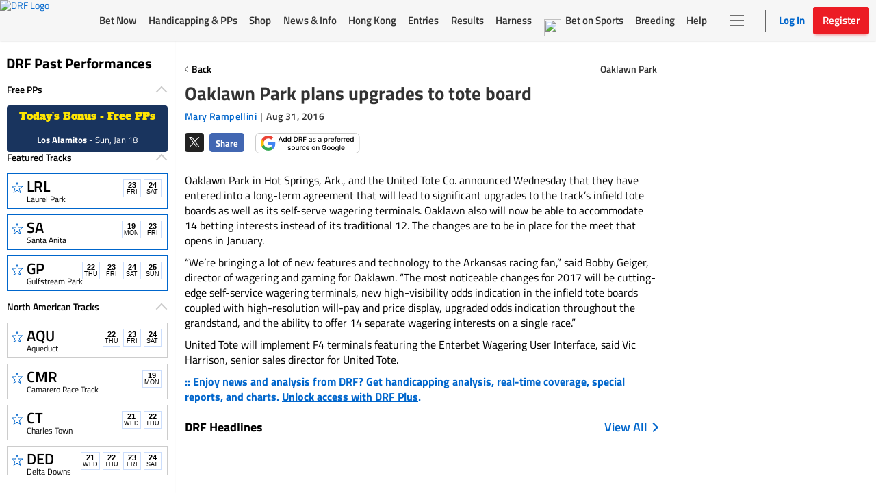

--- FILE ---
content_type: text/html; charset=utf-8
request_url: https://www.google.com/recaptcha/enterprise/anchor?ar=1&k=6LfEY0spAAAAADUWusoM5T43w0rH2timrbYw_El7&co=aHR0cHM6Ly93d3cuZHJmLmNvbTo0NDM.&hl=en&v=PoyoqOPhxBO7pBk68S4YbpHZ&size=invisible&anchor-ms=20000&execute-ms=30000&cb=cbotzs10qu6t
body_size: 48817
content:
<!DOCTYPE HTML><html dir="ltr" lang="en"><head><meta http-equiv="Content-Type" content="text/html; charset=UTF-8">
<meta http-equiv="X-UA-Compatible" content="IE=edge">
<title>reCAPTCHA</title>
<style type="text/css">
/* cyrillic-ext */
@font-face {
  font-family: 'Roboto';
  font-style: normal;
  font-weight: 400;
  font-stretch: 100%;
  src: url(//fonts.gstatic.com/s/roboto/v48/KFO7CnqEu92Fr1ME7kSn66aGLdTylUAMa3GUBHMdazTgWw.woff2) format('woff2');
  unicode-range: U+0460-052F, U+1C80-1C8A, U+20B4, U+2DE0-2DFF, U+A640-A69F, U+FE2E-FE2F;
}
/* cyrillic */
@font-face {
  font-family: 'Roboto';
  font-style: normal;
  font-weight: 400;
  font-stretch: 100%;
  src: url(//fonts.gstatic.com/s/roboto/v48/KFO7CnqEu92Fr1ME7kSn66aGLdTylUAMa3iUBHMdazTgWw.woff2) format('woff2');
  unicode-range: U+0301, U+0400-045F, U+0490-0491, U+04B0-04B1, U+2116;
}
/* greek-ext */
@font-face {
  font-family: 'Roboto';
  font-style: normal;
  font-weight: 400;
  font-stretch: 100%;
  src: url(//fonts.gstatic.com/s/roboto/v48/KFO7CnqEu92Fr1ME7kSn66aGLdTylUAMa3CUBHMdazTgWw.woff2) format('woff2');
  unicode-range: U+1F00-1FFF;
}
/* greek */
@font-face {
  font-family: 'Roboto';
  font-style: normal;
  font-weight: 400;
  font-stretch: 100%;
  src: url(//fonts.gstatic.com/s/roboto/v48/KFO7CnqEu92Fr1ME7kSn66aGLdTylUAMa3-UBHMdazTgWw.woff2) format('woff2');
  unicode-range: U+0370-0377, U+037A-037F, U+0384-038A, U+038C, U+038E-03A1, U+03A3-03FF;
}
/* math */
@font-face {
  font-family: 'Roboto';
  font-style: normal;
  font-weight: 400;
  font-stretch: 100%;
  src: url(//fonts.gstatic.com/s/roboto/v48/KFO7CnqEu92Fr1ME7kSn66aGLdTylUAMawCUBHMdazTgWw.woff2) format('woff2');
  unicode-range: U+0302-0303, U+0305, U+0307-0308, U+0310, U+0312, U+0315, U+031A, U+0326-0327, U+032C, U+032F-0330, U+0332-0333, U+0338, U+033A, U+0346, U+034D, U+0391-03A1, U+03A3-03A9, U+03B1-03C9, U+03D1, U+03D5-03D6, U+03F0-03F1, U+03F4-03F5, U+2016-2017, U+2034-2038, U+203C, U+2040, U+2043, U+2047, U+2050, U+2057, U+205F, U+2070-2071, U+2074-208E, U+2090-209C, U+20D0-20DC, U+20E1, U+20E5-20EF, U+2100-2112, U+2114-2115, U+2117-2121, U+2123-214F, U+2190, U+2192, U+2194-21AE, U+21B0-21E5, U+21F1-21F2, U+21F4-2211, U+2213-2214, U+2216-22FF, U+2308-230B, U+2310, U+2319, U+231C-2321, U+2336-237A, U+237C, U+2395, U+239B-23B7, U+23D0, U+23DC-23E1, U+2474-2475, U+25AF, U+25B3, U+25B7, U+25BD, U+25C1, U+25CA, U+25CC, U+25FB, U+266D-266F, U+27C0-27FF, U+2900-2AFF, U+2B0E-2B11, U+2B30-2B4C, U+2BFE, U+3030, U+FF5B, U+FF5D, U+1D400-1D7FF, U+1EE00-1EEFF;
}
/* symbols */
@font-face {
  font-family: 'Roboto';
  font-style: normal;
  font-weight: 400;
  font-stretch: 100%;
  src: url(//fonts.gstatic.com/s/roboto/v48/KFO7CnqEu92Fr1ME7kSn66aGLdTylUAMaxKUBHMdazTgWw.woff2) format('woff2');
  unicode-range: U+0001-000C, U+000E-001F, U+007F-009F, U+20DD-20E0, U+20E2-20E4, U+2150-218F, U+2190, U+2192, U+2194-2199, U+21AF, U+21E6-21F0, U+21F3, U+2218-2219, U+2299, U+22C4-22C6, U+2300-243F, U+2440-244A, U+2460-24FF, U+25A0-27BF, U+2800-28FF, U+2921-2922, U+2981, U+29BF, U+29EB, U+2B00-2BFF, U+4DC0-4DFF, U+FFF9-FFFB, U+10140-1018E, U+10190-1019C, U+101A0, U+101D0-101FD, U+102E0-102FB, U+10E60-10E7E, U+1D2C0-1D2D3, U+1D2E0-1D37F, U+1F000-1F0FF, U+1F100-1F1AD, U+1F1E6-1F1FF, U+1F30D-1F30F, U+1F315, U+1F31C, U+1F31E, U+1F320-1F32C, U+1F336, U+1F378, U+1F37D, U+1F382, U+1F393-1F39F, U+1F3A7-1F3A8, U+1F3AC-1F3AF, U+1F3C2, U+1F3C4-1F3C6, U+1F3CA-1F3CE, U+1F3D4-1F3E0, U+1F3ED, U+1F3F1-1F3F3, U+1F3F5-1F3F7, U+1F408, U+1F415, U+1F41F, U+1F426, U+1F43F, U+1F441-1F442, U+1F444, U+1F446-1F449, U+1F44C-1F44E, U+1F453, U+1F46A, U+1F47D, U+1F4A3, U+1F4B0, U+1F4B3, U+1F4B9, U+1F4BB, U+1F4BF, U+1F4C8-1F4CB, U+1F4D6, U+1F4DA, U+1F4DF, U+1F4E3-1F4E6, U+1F4EA-1F4ED, U+1F4F7, U+1F4F9-1F4FB, U+1F4FD-1F4FE, U+1F503, U+1F507-1F50B, U+1F50D, U+1F512-1F513, U+1F53E-1F54A, U+1F54F-1F5FA, U+1F610, U+1F650-1F67F, U+1F687, U+1F68D, U+1F691, U+1F694, U+1F698, U+1F6AD, U+1F6B2, U+1F6B9-1F6BA, U+1F6BC, U+1F6C6-1F6CF, U+1F6D3-1F6D7, U+1F6E0-1F6EA, U+1F6F0-1F6F3, U+1F6F7-1F6FC, U+1F700-1F7FF, U+1F800-1F80B, U+1F810-1F847, U+1F850-1F859, U+1F860-1F887, U+1F890-1F8AD, U+1F8B0-1F8BB, U+1F8C0-1F8C1, U+1F900-1F90B, U+1F93B, U+1F946, U+1F984, U+1F996, U+1F9E9, U+1FA00-1FA6F, U+1FA70-1FA7C, U+1FA80-1FA89, U+1FA8F-1FAC6, U+1FACE-1FADC, U+1FADF-1FAE9, U+1FAF0-1FAF8, U+1FB00-1FBFF;
}
/* vietnamese */
@font-face {
  font-family: 'Roboto';
  font-style: normal;
  font-weight: 400;
  font-stretch: 100%;
  src: url(//fonts.gstatic.com/s/roboto/v48/KFO7CnqEu92Fr1ME7kSn66aGLdTylUAMa3OUBHMdazTgWw.woff2) format('woff2');
  unicode-range: U+0102-0103, U+0110-0111, U+0128-0129, U+0168-0169, U+01A0-01A1, U+01AF-01B0, U+0300-0301, U+0303-0304, U+0308-0309, U+0323, U+0329, U+1EA0-1EF9, U+20AB;
}
/* latin-ext */
@font-face {
  font-family: 'Roboto';
  font-style: normal;
  font-weight: 400;
  font-stretch: 100%;
  src: url(//fonts.gstatic.com/s/roboto/v48/KFO7CnqEu92Fr1ME7kSn66aGLdTylUAMa3KUBHMdazTgWw.woff2) format('woff2');
  unicode-range: U+0100-02BA, U+02BD-02C5, U+02C7-02CC, U+02CE-02D7, U+02DD-02FF, U+0304, U+0308, U+0329, U+1D00-1DBF, U+1E00-1E9F, U+1EF2-1EFF, U+2020, U+20A0-20AB, U+20AD-20C0, U+2113, U+2C60-2C7F, U+A720-A7FF;
}
/* latin */
@font-face {
  font-family: 'Roboto';
  font-style: normal;
  font-weight: 400;
  font-stretch: 100%;
  src: url(//fonts.gstatic.com/s/roboto/v48/KFO7CnqEu92Fr1ME7kSn66aGLdTylUAMa3yUBHMdazQ.woff2) format('woff2');
  unicode-range: U+0000-00FF, U+0131, U+0152-0153, U+02BB-02BC, U+02C6, U+02DA, U+02DC, U+0304, U+0308, U+0329, U+2000-206F, U+20AC, U+2122, U+2191, U+2193, U+2212, U+2215, U+FEFF, U+FFFD;
}
/* cyrillic-ext */
@font-face {
  font-family: 'Roboto';
  font-style: normal;
  font-weight: 500;
  font-stretch: 100%;
  src: url(//fonts.gstatic.com/s/roboto/v48/KFO7CnqEu92Fr1ME7kSn66aGLdTylUAMa3GUBHMdazTgWw.woff2) format('woff2');
  unicode-range: U+0460-052F, U+1C80-1C8A, U+20B4, U+2DE0-2DFF, U+A640-A69F, U+FE2E-FE2F;
}
/* cyrillic */
@font-face {
  font-family: 'Roboto';
  font-style: normal;
  font-weight: 500;
  font-stretch: 100%;
  src: url(//fonts.gstatic.com/s/roboto/v48/KFO7CnqEu92Fr1ME7kSn66aGLdTylUAMa3iUBHMdazTgWw.woff2) format('woff2');
  unicode-range: U+0301, U+0400-045F, U+0490-0491, U+04B0-04B1, U+2116;
}
/* greek-ext */
@font-face {
  font-family: 'Roboto';
  font-style: normal;
  font-weight: 500;
  font-stretch: 100%;
  src: url(//fonts.gstatic.com/s/roboto/v48/KFO7CnqEu92Fr1ME7kSn66aGLdTylUAMa3CUBHMdazTgWw.woff2) format('woff2');
  unicode-range: U+1F00-1FFF;
}
/* greek */
@font-face {
  font-family: 'Roboto';
  font-style: normal;
  font-weight: 500;
  font-stretch: 100%;
  src: url(//fonts.gstatic.com/s/roboto/v48/KFO7CnqEu92Fr1ME7kSn66aGLdTylUAMa3-UBHMdazTgWw.woff2) format('woff2');
  unicode-range: U+0370-0377, U+037A-037F, U+0384-038A, U+038C, U+038E-03A1, U+03A3-03FF;
}
/* math */
@font-face {
  font-family: 'Roboto';
  font-style: normal;
  font-weight: 500;
  font-stretch: 100%;
  src: url(//fonts.gstatic.com/s/roboto/v48/KFO7CnqEu92Fr1ME7kSn66aGLdTylUAMawCUBHMdazTgWw.woff2) format('woff2');
  unicode-range: U+0302-0303, U+0305, U+0307-0308, U+0310, U+0312, U+0315, U+031A, U+0326-0327, U+032C, U+032F-0330, U+0332-0333, U+0338, U+033A, U+0346, U+034D, U+0391-03A1, U+03A3-03A9, U+03B1-03C9, U+03D1, U+03D5-03D6, U+03F0-03F1, U+03F4-03F5, U+2016-2017, U+2034-2038, U+203C, U+2040, U+2043, U+2047, U+2050, U+2057, U+205F, U+2070-2071, U+2074-208E, U+2090-209C, U+20D0-20DC, U+20E1, U+20E5-20EF, U+2100-2112, U+2114-2115, U+2117-2121, U+2123-214F, U+2190, U+2192, U+2194-21AE, U+21B0-21E5, U+21F1-21F2, U+21F4-2211, U+2213-2214, U+2216-22FF, U+2308-230B, U+2310, U+2319, U+231C-2321, U+2336-237A, U+237C, U+2395, U+239B-23B7, U+23D0, U+23DC-23E1, U+2474-2475, U+25AF, U+25B3, U+25B7, U+25BD, U+25C1, U+25CA, U+25CC, U+25FB, U+266D-266F, U+27C0-27FF, U+2900-2AFF, U+2B0E-2B11, U+2B30-2B4C, U+2BFE, U+3030, U+FF5B, U+FF5D, U+1D400-1D7FF, U+1EE00-1EEFF;
}
/* symbols */
@font-face {
  font-family: 'Roboto';
  font-style: normal;
  font-weight: 500;
  font-stretch: 100%;
  src: url(//fonts.gstatic.com/s/roboto/v48/KFO7CnqEu92Fr1ME7kSn66aGLdTylUAMaxKUBHMdazTgWw.woff2) format('woff2');
  unicode-range: U+0001-000C, U+000E-001F, U+007F-009F, U+20DD-20E0, U+20E2-20E4, U+2150-218F, U+2190, U+2192, U+2194-2199, U+21AF, U+21E6-21F0, U+21F3, U+2218-2219, U+2299, U+22C4-22C6, U+2300-243F, U+2440-244A, U+2460-24FF, U+25A0-27BF, U+2800-28FF, U+2921-2922, U+2981, U+29BF, U+29EB, U+2B00-2BFF, U+4DC0-4DFF, U+FFF9-FFFB, U+10140-1018E, U+10190-1019C, U+101A0, U+101D0-101FD, U+102E0-102FB, U+10E60-10E7E, U+1D2C0-1D2D3, U+1D2E0-1D37F, U+1F000-1F0FF, U+1F100-1F1AD, U+1F1E6-1F1FF, U+1F30D-1F30F, U+1F315, U+1F31C, U+1F31E, U+1F320-1F32C, U+1F336, U+1F378, U+1F37D, U+1F382, U+1F393-1F39F, U+1F3A7-1F3A8, U+1F3AC-1F3AF, U+1F3C2, U+1F3C4-1F3C6, U+1F3CA-1F3CE, U+1F3D4-1F3E0, U+1F3ED, U+1F3F1-1F3F3, U+1F3F5-1F3F7, U+1F408, U+1F415, U+1F41F, U+1F426, U+1F43F, U+1F441-1F442, U+1F444, U+1F446-1F449, U+1F44C-1F44E, U+1F453, U+1F46A, U+1F47D, U+1F4A3, U+1F4B0, U+1F4B3, U+1F4B9, U+1F4BB, U+1F4BF, U+1F4C8-1F4CB, U+1F4D6, U+1F4DA, U+1F4DF, U+1F4E3-1F4E6, U+1F4EA-1F4ED, U+1F4F7, U+1F4F9-1F4FB, U+1F4FD-1F4FE, U+1F503, U+1F507-1F50B, U+1F50D, U+1F512-1F513, U+1F53E-1F54A, U+1F54F-1F5FA, U+1F610, U+1F650-1F67F, U+1F687, U+1F68D, U+1F691, U+1F694, U+1F698, U+1F6AD, U+1F6B2, U+1F6B9-1F6BA, U+1F6BC, U+1F6C6-1F6CF, U+1F6D3-1F6D7, U+1F6E0-1F6EA, U+1F6F0-1F6F3, U+1F6F7-1F6FC, U+1F700-1F7FF, U+1F800-1F80B, U+1F810-1F847, U+1F850-1F859, U+1F860-1F887, U+1F890-1F8AD, U+1F8B0-1F8BB, U+1F8C0-1F8C1, U+1F900-1F90B, U+1F93B, U+1F946, U+1F984, U+1F996, U+1F9E9, U+1FA00-1FA6F, U+1FA70-1FA7C, U+1FA80-1FA89, U+1FA8F-1FAC6, U+1FACE-1FADC, U+1FADF-1FAE9, U+1FAF0-1FAF8, U+1FB00-1FBFF;
}
/* vietnamese */
@font-face {
  font-family: 'Roboto';
  font-style: normal;
  font-weight: 500;
  font-stretch: 100%;
  src: url(//fonts.gstatic.com/s/roboto/v48/KFO7CnqEu92Fr1ME7kSn66aGLdTylUAMa3OUBHMdazTgWw.woff2) format('woff2');
  unicode-range: U+0102-0103, U+0110-0111, U+0128-0129, U+0168-0169, U+01A0-01A1, U+01AF-01B0, U+0300-0301, U+0303-0304, U+0308-0309, U+0323, U+0329, U+1EA0-1EF9, U+20AB;
}
/* latin-ext */
@font-face {
  font-family: 'Roboto';
  font-style: normal;
  font-weight: 500;
  font-stretch: 100%;
  src: url(//fonts.gstatic.com/s/roboto/v48/KFO7CnqEu92Fr1ME7kSn66aGLdTylUAMa3KUBHMdazTgWw.woff2) format('woff2');
  unicode-range: U+0100-02BA, U+02BD-02C5, U+02C7-02CC, U+02CE-02D7, U+02DD-02FF, U+0304, U+0308, U+0329, U+1D00-1DBF, U+1E00-1E9F, U+1EF2-1EFF, U+2020, U+20A0-20AB, U+20AD-20C0, U+2113, U+2C60-2C7F, U+A720-A7FF;
}
/* latin */
@font-face {
  font-family: 'Roboto';
  font-style: normal;
  font-weight: 500;
  font-stretch: 100%;
  src: url(//fonts.gstatic.com/s/roboto/v48/KFO7CnqEu92Fr1ME7kSn66aGLdTylUAMa3yUBHMdazQ.woff2) format('woff2');
  unicode-range: U+0000-00FF, U+0131, U+0152-0153, U+02BB-02BC, U+02C6, U+02DA, U+02DC, U+0304, U+0308, U+0329, U+2000-206F, U+20AC, U+2122, U+2191, U+2193, U+2212, U+2215, U+FEFF, U+FFFD;
}
/* cyrillic-ext */
@font-face {
  font-family: 'Roboto';
  font-style: normal;
  font-weight: 900;
  font-stretch: 100%;
  src: url(//fonts.gstatic.com/s/roboto/v48/KFO7CnqEu92Fr1ME7kSn66aGLdTylUAMa3GUBHMdazTgWw.woff2) format('woff2');
  unicode-range: U+0460-052F, U+1C80-1C8A, U+20B4, U+2DE0-2DFF, U+A640-A69F, U+FE2E-FE2F;
}
/* cyrillic */
@font-face {
  font-family: 'Roboto';
  font-style: normal;
  font-weight: 900;
  font-stretch: 100%;
  src: url(//fonts.gstatic.com/s/roboto/v48/KFO7CnqEu92Fr1ME7kSn66aGLdTylUAMa3iUBHMdazTgWw.woff2) format('woff2');
  unicode-range: U+0301, U+0400-045F, U+0490-0491, U+04B0-04B1, U+2116;
}
/* greek-ext */
@font-face {
  font-family: 'Roboto';
  font-style: normal;
  font-weight: 900;
  font-stretch: 100%;
  src: url(//fonts.gstatic.com/s/roboto/v48/KFO7CnqEu92Fr1ME7kSn66aGLdTylUAMa3CUBHMdazTgWw.woff2) format('woff2');
  unicode-range: U+1F00-1FFF;
}
/* greek */
@font-face {
  font-family: 'Roboto';
  font-style: normal;
  font-weight: 900;
  font-stretch: 100%;
  src: url(//fonts.gstatic.com/s/roboto/v48/KFO7CnqEu92Fr1ME7kSn66aGLdTylUAMa3-UBHMdazTgWw.woff2) format('woff2');
  unicode-range: U+0370-0377, U+037A-037F, U+0384-038A, U+038C, U+038E-03A1, U+03A3-03FF;
}
/* math */
@font-face {
  font-family: 'Roboto';
  font-style: normal;
  font-weight: 900;
  font-stretch: 100%;
  src: url(//fonts.gstatic.com/s/roboto/v48/KFO7CnqEu92Fr1ME7kSn66aGLdTylUAMawCUBHMdazTgWw.woff2) format('woff2');
  unicode-range: U+0302-0303, U+0305, U+0307-0308, U+0310, U+0312, U+0315, U+031A, U+0326-0327, U+032C, U+032F-0330, U+0332-0333, U+0338, U+033A, U+0346, U+034D, U+0391-03A1, U+03A3-03A9, U+03B1-03C9, U+03D1, U+03D5-03D6, U+03F0-03F1, U+03F4-03F5, U+2016-2017, U+2034-2038, U+203C, U+2040, U+2043, U+2047, U+2050, U+2057, U+205F, U+2070-2071, U+2074-208E, U+2090-209C, U+20D0-20DC, U+20E1, U+20E5-20EF, U+2100-2112, U+2114-2115, U+2117-2121, U+2123-214F, U+2190, U+2192, U+2194-21AE, U+21B0-21E5, U+21F1-21F2, U+21F4-2211, U+2213-2214, U+2216-22FF, U+2308-230B, U+2310, U+2319, U+231C-2321, U+2336-237A, U+237C, U+2395, U+239B-23B7, U+23D0, U+23DC-23E1, U+2474-2475, U+25AF, U+25B3, U+25B7, U+25BD, U+25C1, U+25CA, U+25CC, U+25FB, U+266D-266F, U+27C0-27FF, U+2900-2AFF, U+2B0E-2B11, U+2B30-2B4C, U+2BFE, U+3030, U+FF5B, U+FF5D, U+1D400-1D7FF, U+1EE00-1EEFF;
}
/* symbols */
@font-face {
  font-family: 'Roboto';
  font-style: normal;
  font-weight: 900;
  font-stretch: 100%;
  src: url(//fonts.gstatic.com/s/roboto/v48/KFO7CnqEu92Fr1ME7kSn66aGLdTylUAMaxKUBHMdazTgWw.woff2) format('woff2');
  unicode-range: U+0001-000C, U+000E-001F, U+007F-009F, U+20DD-20E0, U+20E2-20E4, U+2150-218F, U+2190, U+2192, U+2194-2199, U+21AF, U+21E6-21F0, U+21F3, U+2218-2219, U+2299, U+22C4-22C6, U+2300-243F, U+2440-244A, U+2460-24FF, U+25A0-27BF, U+2800-28FF, U+2921-2922, U+2981, U+29BF, U+29EB, U+2B00-2BFF, U+4DC0-4DFF, U+FFF9-FFFB, U+10140-1018E, U+10190-1019C, U+101A0, U+101D0-101FD, U+102E0-102FB, U+10E60-10E7E, U+1D2C0-1D2D3, U+1D2E0-1D37F, U+1F000-1F0FF, U+1F100-1F1AD, U+1F1E6-1F1FF, U+1F30D-1F30F, U+1F315, U+1F31C, U+1F31E, U+1F320-1F32C, U+1F336, U+1F378, U+1F37D, U+1F382, U+1F393-1F39F, U+1F3A7-1F3A8, U+1F3AC-1F3AF, U+1F3C2, U+1F3C4-1F3C6, U+1F3CA-1F3CE, U+1F3D4-1F3E0, U+1F3ED, U+1F3F1-1F3F3, U+1F3F5-1F3F7, U+1F408, U+1F415, U+1F41F, U+1F426, U+1F43F, U+1F441-1F442, U+1F444, U+1F446-1F449, U+1F44C-1F44E, U+1F453, U+1F46A, U+1F47D, U+1F4A3, U+1F4B0, U+1F4B3, U+1F4B9, U+1F4BB, U+1F4BF, U+1F4C8-1F4CB, U+1F4D6, U+1F4DA, U+1F4DF, U+1F4E3-1F4E6, U+1F4EA-1F4ED, U+1F4F7, U+1F4F9-1F4FB, U+1F4FD-1F4FE, U+1F503, U+1F507-1F50B, U+1F50D, U+1F512-1F513, U+1F53E-1F54A, U+1F54F-1F5FA, U+1F610, U+1F650-1F67F, U+1F687, U+1F68D, U+1F691, U+1F694, U+1F698, U+1F6AD, U+1F6B2, U+1F6B9-1F6BA, U+1F6BC, U+1F6C6-1F6CF, U+1F6D3-1F6D7, U+1F6E0-1F6EA, U+1F6F0-1F6F3, U+1F6F7-1F6FC, U+1F700-1F7FF, U+1F800-1F80B, U+1F810-1F847, U+1F850-1F859, U+1F860-1F887, U+1F890-1F8AD, U+1F8B0-1F8BB, U+1F8C0-1F8C1, U+1F900-1F90B, U+1F93B, U+1F946, U+1F984, U+1F996, U+1F9E9, U+1FA00-1FA6F, U+1FA70-1FA7C, U+1FA80-1FA89, U+1FA8F-1FAC6, U+1FACE-1FADC, U+1FADF-1FAE9, U+1FAF0-1FAF8, U+1FB00-1FBFF;
}
/* vietnamese */
@font-face {
  font-family: 'Roboto';
  font-style: normal;
  font-weight: 900;
  font-stretch: 100%;
  src: url(//fonts.gstatic.com/s/roboto/v48/KFO7CnqEu92Fr1ME7kSn66aGLdTylUAMa3OUBHMdazTgWw.woff2) format('woff2');
  unicode-range: U+0102-0103, U+0110-0111, U+0128-0129, U+0168-0169, U+01A0-01A1, U+01AF-01B0, U+0300-0301, U+0303-0304, U+0308-0309, U+0323, U+0329, U+1EA0-1EF9, U+20AB;
}
/* latin-ext */
@font-face {
  font-family: 'Roboto';
  font-style: normal;
  font-weight: 900;
  font-stretch: 100%;
  src: url(//fonts.gstatic.com/s/roboto/v48/KFO7CnqEu92Fr1ME7kSn66aGLdTylUAMa3KUBHMdazTgWw.woff2) format('woff2');
  unicode-range: U+0100-02BA, U+02BD-02C5, U+02C7-02CC, U+02CE-02D7, U+02DD-02FF, U+0304, U+0308, U+0329, U+1D00-1DBF, U+1E00-1E9F, U+1EF2-1EFF, U+2020, U+20A0-20AB, U+20AD-20C0, U+2113, U+2C60-2C7F, U+A720-A7FF;
}
/* latin */
@font-face {
  font-family: 'Roboto';
  font-style: normal;
  font-weight: 900;
  font-stretch: 100%;
  src: url(//fonts.gstatic.com/s/roboto/v48/KFO7CnqEu92Fr1ME7kSn66aGLdTylUAMa3yUBHMdazQ.woff2) format('woff2');
  unicode-range: U+0000-00FF, U+0131, U+0152-0153, U+02BB-02BC, U+02C6, U+02DA, U+02DC, U+0304, U+0308, U+0329, U+2000-206F, U+20AC, U+2122, U+2191, U+2193, U+2212, U+2215, U+FEFF, U+FFFD;
}

</style>
<link rel="stylesheet" type="text/css" href="https://www.gstatic.com/recaptcha/releases/PoyoqOPhxBO7pBk68S4YbpHZ/styles__ltr.css">
<script nonce="Rjb6lLma8qJZgK5EjOB4vg" type="text/javascript">window['__recaptcha_api'] = 'https://www.google.com/recaptcha/enterprise/';</script>
<script type="text/javascript" src="https://www.gstatic.com/recaptcha/releases/PoyoqOPhxBO7pBk68S4YbpHZ/recaptcha__en.js" nonce="Rjb6lLma8qJZgK5EjOB4vg">
      
    </script></head>
<body><div id="rc-anchor-alert" class="rc-anchor-alert"></div>
<input type="hidden" id="recaptcha-token" value="[base64]">
<script type="text/javascript" nonce="Rjb6lLma8qJZgK5EjOB4vg">
      recaptcha.anchor.Main.init("[\x22ainput\x22,[\x22bgdata\x22,\x22\x22,\[base64]/[base64]/[base64]/[base64]/[base64]/[base64]/[base64]/[base64]/[base64]/[base64]\\u003d\x22,\[base64]\\u003d\x22,\x22woTDl0N7cMOdwowtw4BKD8OPXcKHwqjDl8KGTGHCtwfCj0DDlcOrB8K0wpE4EDrCoj7CssOLwpbCk8KPw7jCvknClMOSwo3DgcONwrbCu8OFH8KXcHI1KDPCk8ONw5vDvS10RBxgMsOcLT4Bwq/DlzPDsMOCwojDpcOdw6LDrhLDox8Aw4HCpQbDh2EJw7TCnMKmU8KJw5LDmsOSw58ewrJiw4/[base64]/CnMOrw5tlwp0JOVc5bTrCmA1nw4sLN8OzwpHCugHDn8KUUg/CkcKnwoLCvcKUK8Oiw7XDs8Ohw5TCvFDCh1ocwp/[base64]/D1c4wpRYDynCu2RXRMOTwrc/wqVVGcOYaMK9XQ0tw5jCoRZJBTQRQsOyw6onb8Kfw7TCgkEpwofCnMOvw518w5p/wp/Ct8KQwoXCnsO5FnLDtcKbwrFawrNSwpJhwqEfW8KJZcOJw7YJw4E4Eh3CjkfCosK/RsOCfQ8IwowGfsKPYhHCujw2bMO5KcKRRcKRb8O5w4LDqsOLw5HCjsK6LMOoY8OUw4PCokoiwrjDlTfDt8K7fnHCnFoJNsOgVMOiwrPCuSUydsKwJcO4wppRRMOFRgAjbRjClwgtwpjDvcKuw5VIwpoRBHB/[base64]/[base64]/[base64]/DtUPDisK8woBWwozDoMOwUH1KLsOxMMKDw4Y+wq8Jw5ArC0vDkTHDrcOXelnCicKja09kwqZmbMKawrN0wpR2J0xNw47ChBvDnRzCoMOoHMOuXm3DuD0/[base64]/DvxXDn1jCqMONw7/CqAtWwrg4Fj1GHsK/A3vDlB4MQ2/ChsK8wqPDlcOtdTnDusOhw6YTesKzw5jDs8OMw7fCicKcUMOEwrt/w4ExwpfCucKGwrDDgsKXwoXDqsKiwr7Ct35KDjfCpMOQa8KNKmV4wqREwpPCosKRw77DjzrCtMKNwqPDsiF0B2YjCnbClWPDjsO8w4NKwrczJsK7wrDCtMOyw68Jw71yw6AUwoBrwopeJ8OGH8KdNcOYe8KMw7keNsOwfMO+wo/[base64]/LcKww6XDkcK6wpsfw7vDjcOXUMO8w5piwqgZdwzDq8Klw7oueRVBwqRDKRLCvQjCtCfCsTNsw5Y4fMKWw7LDkjpGwoVqH0PDgw/CscKaN2RWw5ULQsKPwoI3VMKEw5UzGUvCtxDDoR9ewrTDt8KiwrZ4w5h0Gh7DssOew5nDtDM0wpfCjCDChsOdCFJ0w6ZfA8Olw4R1CcOsacKKWMKiw6rCmMKnwqksB8K/[base64]/[base64]/CqgvDnBrClMO3e29ewqYfwrpfdsKuWg3ChsOcw57ClyzCn2JCw5XDjGnDgyrCgzESwrPCtcOAwoMdw5EpQsKGEEbCqcKbTsO/[base64]/[base64]/CoG0NwowSw6Fdw7rDllHCm8OlHMKVw4keFcKXeMKnwqtDOsOdw6kaw7/DnsKmw4jCkw7CvnJMW8OVw4MaDz7Ck8OOCsKeGsOgVi5XAULCrcOeeREsbsO6EMOPwoBaKmbDtFFMFyZcwpVYw74fVMKgWcOqw5PDsC/[base64]/CnUXDjFlHbsKJw4diwqMCCwXDo8OsVxnCp2ZRO8KbOE/CuU/Cj1vDsTNgAsKaJsK1w73DlMKQw6PDhsOzY8Knwr/[base64]/DvsO/OWTDrU1NwpLDjcK5woIqB8Oja3LDicKvW0jCi2h2c8OmKMOZwqLDksKGbMKmG8OUK1RowqPCmMK+wo3DtcKmBx7DpMOew7BBPcKzw5bDtcKow4R6PyfCocKeBCA/dzvChsOiw4/Cu8KvXGpzccKPPcOvwoIdwq07eGPDj8ODwqIFw4/CsDrCqTjDs8OSVMOrbzUHLMOmwp1lworDlh/Dv8OLRMKAaSnClMO/ZsKYw6p7AB42UUw3e8OeInPCncOOOsOrw7zDnMOSO8Oiw55fwo7Cv8Knw4oDw5UqY8OuKitgw7BiWMOzw6RWw580wrrDrMOfwqTCvBTDh8O/[base64]/[base64]/DjMOnO8OPPcOvADrCnGbCmsK+HMOrwrIsw4/[base64]/[base64]/DmsKhR1Nlw6vDvmlyMsKKwp/[base64]/[base64]/KSPCkMOlVjjDhMOWw67Dh2tZfF3Di8K/w6BHecKHw4MPwrlxecOnYSB4O8Obwqs2WnJFw64qccOzw7YhwoEmUMOQeAjCisOfw6EEwpDCoMO0AMOvwpoXTcOTQn/DjyPCumzDlQV7w4xYARJIJ0LDgxIMacO+wrBNwofCoMOQwqvDhFADLMOEGcOuWX1nMsOtw5sUwq/[base64]/w47DjU0mGgYewrJNwqAlwo98AGjDt1bCpAQ0wqhqwroRw51/wovDj3XChcO0wrbDjMKrbxsjw5/[base64]/wrDCqxtlwoZlwobDkcKuw6NwPHYtScOhw7ZIwrUVSRNOV8Odw6w1TVEyRz7ChGLDoS0pw7HChk7DgsOFB3YxacK/wqvDgHzCqAcnKwnDgcOqwrYJwr1SCMOmw5vDk8KBwonDpMOewpfCpMKsOMKbwrvCvTrCvsKrw6QTOsKKCEx4woDCkcO0woXCiD/CnUZYw7jCp3QDw4IZwrnCo8OsaAnCsMOiwoRkwpPCrkM8cEjCv0bDscOyw5XCpsK4F8Kuw7JfGsODw5/CjMO8QgzDtVLCtFxXwpbDkz/Cn8KNChFrO0/[base64]/w6TCncONwrbCsiTDkMK1w5zCtsOPR8ObRU4oNUktHkbDih4Jw6HCoFTCisOiVi9UXcKjUDbDuznDk03CtMOVOsKlLh/CqMKfQSPCp8KCOsKMbX3CgwXDvCDDkE5VYsKpwrokw73CpsK1w5nCoFbCrms3DF9jHH8HSMKpATZHw6PDjsKQJR0TKMOMDBkbwqDDhsKdw6Nww6XDmiHDrgzCpMOUL3/DjQl7LGJ7H3oJw5oyw77CpnPCjcOIw67Du2IxwojDvXErw5XDjy0LLF/Cr2zDuMO+w6MCw4zDrcOFw6XDiMOIw51DZXc1JMK8Kicfw5PCmMO7JsOIJcOUN8K7w7HCvXAvPsODTsO3wrd9w7nDnSzDijHDusKgw57CqW1fZcK0H1tQHgPCisODwrIIw5XCt8KMLkjCsjA5IsOww5Jaw7w9woogwpHDpcKESwjCucKmwp/DrRHCosO9H8OLwotvw77DhW7Ct8Kbd8KiSlNfNcKhwozDvmx2Q8K0R8Ohwr5cacO8Kgwzb8KtBcOXw5LCgT9kahgrw5nDpMOgZFDCjsOXwqDDjh3DpCbDsgTCsAwuwqzCncKvw7PDngEvDE1xwpx9Z8KSwptWwrLDoyvDsibDi2ttXA/Cg8Kpw5XDn8OvDi7DlCLCpHvDvijClMK8RsO8UMOywpISPcKDw5NlRcK9wrVsUsOpw5Z3WnR6UUXCtsO/Ng/[base64]/w7EcHcOmwrJJDwbClxjDpsONwrVxwoBvJMKvDlTDsDcAY8OuIzZww6/Cg8OIRMKvQkVyw7VXNVnClcOvUR/[base64]/[base64]/Dp8K8wroeOQHCrBlWwqlywqfCm3wcZ8ObQh9Ew5oCLsKFwo8KwqldRsOUV8OWw75cKArDpn3ChsK6MMKKNMK+PMKHw7/CgMK0w5ocw4bDq1wjw6LDjBnClXBQw4kzHsKPDAPCgcOjwoDDgcOaScKmesK7OUI6w6hJwqgjF8ONwofDpWzDpjp3PcKXZMKTwrvCqcKIwqbCtsOgwoHClsKsccOWHl8uJ8KSB0XDrMOkw5ggZxASLFPDpsKHw57CmR18w7Rew5YpPSrCrcO+wo/CnsK3wrocLsOCwp7Cn23DscKXRCsjw4bCu3cfB8Kuw5sXw7phZMKFQy9yb3J9w5Zfwo3Cjiwrw7bDisK9NEDCm8K7w4PDoMKEw57DpcK0wo13wppew7rDg2x0woPDvnhFw5TDrMKmwoxDw4nCnB88w6jDj2LClMKqwqsFw5MNdMO0BjRiwrfDrSjCii/DnGTDuW7ChcKAE1hYwooyw4LCgQDCi8O4w44/wqRoJcODwqLDk8KFwq/CjD8qw5nDk8OAEh43wqjCnANcRWRxw7jCkWwzPkDCiADCsmjCgMOGwrXDlzTDimXDncOHPHlpw6bDsMKZwozCgcOIUcKEw7I/WgfChDQKw5rDvkopVsKSRsKLXCvCg8OTHsOhasKxwohtw7zCn2XDscKWT8KxPsOHwowuc8O9w7Jbw4XDscOcXTA/[base64]/CosOYw5HCunzDm1vCssKBwpXCt8OHw54PwoN4EsOpwocRwqBaacOJwp4rTsKNw5pHcsKYwp1uw7pxw4TCnBnCqS3Cs3fClMK/[base64]/w7/DmgHDqsO9w4vDgT/CjyDDqyoiwpLDlx91XcOPIkDDly/DscKKw7tlFCxLw4AQJsOEaMK4L18mDDPCpX/Cg8KkBsOTIsOWfFHCkMKpRcOzUU7CmS3CoMKOJcO4wqrDoDUkbhp1wrbDjsKjw5XDhsOwwoXCl8K8f3hvw4bDpiPDhcOBwrRyTTjCiMKUEwVbwp7DhMKVw758w7HCgjsEw7kswpM3WnfCmlsZw5zDv8KsAcKsw6IfCSs0YQLCqsKGTU/CqMKgNm5xwoLDtWBkw4PDpMOid8OZw4/Cs8O7U2MuDcOJwqYpdcKSc1UJKsOBw6XCicKawrbDscKIL8OBwrgGOMOhwojDjzLCtsOjeGbCmBsHwrtWwoXCnsOYw7l2b23DmMOZKDYtGXAyw4HDgglGwobCpsKHEMKcSH4ow6YgNcKHwq3CrMOUwrnChcOdZV0mHiBoNSZGwrfDqkVgIsOPw5olwqN6HMKvPcK/[base64]/a8KFw40ESQoRTcOMwrLCr8Ojw7tzw68Mwo/[base64]/DqUo4wqUhQFzDlsOqOcONAMO5AiJpwpXDhD9NwrPClzXDlMOYw6wrSMK+wr93ScKTQ8Kow7Eiw67DjMK3WjfDjMKjw7jDk8OWwpDCn8OZfRMRwqQ5e3XDqcKuwoTChsO3w5TCosOXwpXChw/Cn0RtwpzDksKkASECbQLDqSEsw4TCuMKhw5jCqEvDoMKdw7ZDw7bDmMKzw7JBV8OUwqbCmmHDoC7DsAdhdA/DtEgbUXUWwqNQLsO3HiBaTiHDkMKcw5hrw4Zyw67Djz7CjHjCtcKxwpbCmcKXwqh0F8OUTsKrdH14E8Olw5HCuyFqLFTDi8ObdXTCgcK2woJ/w7XCkxPCq1bCskPClFfCqMOTSMK9DcOMEcOhWcKUFXEmw7MiwqVLaMK+DsOrHwEBwpbCpMKfwqHCoRJqw7oDw4TCuMK1wpY7SMOxw6LChzbCnRvDu8Kyw7AzesKIwqACw4DDjcKbwrDDugTCoWMiKsOBw4RaVsKHJMKsRjNkTXxlw5bDsMKqUGkXVcOvwr8Qw5U/wpEVOzFQfTIOPMKra8OKwpfDjcKCwpPChWrDu8OXA8KkMsKiA8KLw6bDgsKew5LCui/CrwwOF2gze3/[base64]/CqMKUPMO8MsKcwrvCo8Kkw50Cw5TCtcKlw7Z3ZsKqaMKiIMOlw4rDnEbCm8OUdxLDglHCnGo9wrrCk8KkC8OxwqsXwqY4YVMwwpFGA8ODw7NOC3l4w4IdwqXDkBvCosKzJD8vw7PDs2ljAcOjw7zDr8KFwqHDp1vDosOAHz4Bwr/Du1ZRBMO0wqxgwoPCk8Oiw4NRwpRkwpHCoxdFNxbDisOkIlEXw7vCisOufEd2wqPDqEjCowEZEA/CvmkwEwvCvkPCqhJ8PG/CusOMw7PCmRTCiE0sHcO+wpkYMMODwq8CwoPChcO4HAlTw6TCh1nCmQjDpFLCiAkER8OXKsOlw6s/w67DrjtaworCrMKgw7bCsBPCoCxSFFDChcOew5YlPl9gHcKew7rDhgTDjz8fZlrDgcKew7bDkMKPdMOcw7PCoS4sw4cYY303EFvDj8O1aMKjw6NZw5rCtCLDt0XDg2J+fsKASFcjMl5/TsKsKsOjw7PDuiTCisKtw69AwonDvDnDsMOWHcOhE8OIJFRvcSIrw5ooSl7Ck8K/XkYew5PDlVBqasOTLmXDphPDlmkBYMOPIzDDkMOiwpbCmXs/woHDhxZYJMOVMAZyA0XDpMKzw6NBTRnDusONwpjCqsKIw7kTwpfDjcOPw6jDiFXCqMK9w43DnDjCqsKsw6vDscOwB17Do8KQScOcwqgQHMKrJMOnGsKRGWQ0wrYxd8OQEUjDo1jDnVvCqcOnfw/CoE/[base64]/DuRfCsFIewq7Cqy8cwrTCqcKZwoJQwqR/[base64]/DuhbCscO2w73DssOMwpoJw6gyDSoewo47cihpwqXDp8KOMcKWw4zCjsKRw51XIcK2CD1Nw6EpEMKGw6Q6w4B9fcK9w7N+w5kdwo/Dp8OiHSPChjXCnsKKw47ComgiKsOjw7PDrg49DmrDu20Qw6ISNcO/w4FmTWHDj8KCFg8ow6FnasKXw7TDs8KVDMKoc8Ozw7bDhMKuFwJLwpxBPcOUUcKDw7fDt0/[base64]/CswrCvsKLeMKRw5HDrMO8c2nDucK+wqxyMsKww7zDnEfCkcKLNW/Dk27CkQPDhHTDksOOwqpbw6jCvhfCoXIzwo8rw5V+KsKeWMOgw7J5wqd1wqrCjlPDvXcKw6XDpXrDilLDihBcwrjDtsKkw5p3TR/DkTHCosOcw7wzw5DCu8KxwqLCmGDCg8Oswr/DoMOBw4sNBDTDtnfDgSolTVnDplt5w5Vnw6rDmWfCn3zDrsKDwqDCu38iwpzCgcKgw4phRcOywpAQMVLDvGQhW8OPwqoKw7vCqsOmwpTCucOuLnbDrcKFwo/CkBPDnsO8MMKvw5bCtMKjw4DCsFQ3ZsK4ZnEpw6h0wq5ewrQSw4xGw6vDrkgkG8OYwo8vwoVicTRQwpXDhkjDq8KpwpzCkQbDu8OLw7zDmcOQRVJNGEQXF2kqbcO7w5/DpMOuwq8xLAcIQsKww4V5anHCuHdXYlzCpAJdKFAlwofDosKJAD1sw7FFw5p+w6fDnnDDhcOYP3/DrcOpw758wqgbwqQiw6DCiS1FO8KEdMKBwqJSw7A7A8O4QAYsP1nChy7DtsO4woHDvHF5w57CsXHDu8KyEg/Cp8OxNcK9w7kdAlnCjScITRbCrsOQOMOfwqN6w4xecgFCw73ChcKFLMKjwox7wpvCisK3D8OQRnNxwokmccOUwp3DnEzDscO7b8KVDF/DoXQtGsOkwphdw7bDv8OGdnZKFiVNwoRcw60PH8KYw6kmwqHDkmlYwoHCrXFlwq7CpwF8a8K/[base64]/wqbCuhDCklHCusOBPsOaScK/wopLPgfCmMKSAW7DssOmwoDDuhbDp3kWwo7Dv3EDwqnDoh3DnMO1w4xCwqDDlMOfw4xcwrwPwrgLw6o5M8KXEcOZI0nDgsKwMBwgIMKjw5QCw73DjnnCkh54w7zCrcOOwqtFEMKnMV7DgsOwNcOXfi/Ct0LCosKbTH5mBzbDhsOoREjClMOBwqXDmwTDoDDDpsKmwpw0AD4KLsOlf0FYw50tw5FsSMKxw55DSSTDpMOew4nDksKgUsOzwrxlAzjCjlfChcKCSsOxw7LDgsK4wrrCuMOhwobCsmxrwrERdnjCkUFQek/CjjrCt8Kgw5/[base64]/VsKKZ2M6DMO3eMKEwpoHLkkbcsOyblzDsgrChsKnw5/CvcKleMOvwrYMw7jDtsK/QSTCrMOzbcK6VWd1CsOkCGTDsEQ0w4fCvjbDtkLDqyvDoCPCrU4ywqHCvw/[base64]/DlsOYChlWw51ewqjDp2k7GcOvwpvCji8Vw49Zw49lFsOMwoPCtTs0TlBpC8KqG8O3wrQ+FMOQSFbDr8OXGsOJHsKUwq8MFMK7U8Klw7dhczDCmzfDtxtuw6RyeWvCvMKhccKcw5k/[base64]/wrlGw4lCwoFCw7Z+EEEWwq1Vw7MSeE/DuMKkNMKIccK1YcK3ScODTWPDpyYaw7hNOyPCmMOkNlEhaMKIRxjChsOJNsOnwpXDvcK/[base64]/CmBdoTBU7X8OHw6o5RcKGTcKZb8Okw5oKY8KBwrssFMK6bsOQe3l/w4vCp8K2M8OIC2NCc8OEYsKowrHChyNZTlMowpJ8w43Cg8Olw7oZJMKZKcOzw6Bqw7zCvsO1w4RccsOwI8OkHS/[base64]/wrzDhW4Twq9uwpdOOcKdw6LClxvCpGPCrcOAWcKWw6LDrcKECcO+w7DCmsO0woYMw5JPU3zCr8KDFRVBwo/[base64]/worDvCw3wo/DvsOPwrUPw6zDlcO2F8O2QQ1ewpPDrCHDqBkaw7LCjg1Mwp7DuMKWWQ8FKsOAewxFVWfDpMOlXcKjwrLChMOZMEt5wqNYAsKSfMOQCcOBK8OLO8Ouw7PDnMOwDEHCjDU8w6DCu8KmScKfw45jw5rDg8O6JCRVTMOUw7jCmMOdSC8vUcOowr9ywr7Dqn/CqcOkwrJ4VsKJZ8KgQ8KkwrHCp8OKXXYPw7oZw4Y6wrbCgXnCncKDNsODw6vDhiUAwpxGwoBjwrN5wrzDvFfDsnfCvVZfw4nCi8OwwqrDlXjCq8O9w4TDh1DCqhzCpD/DscO2QFTDrjjDu8OIwr/ChsK8KsO0HMO8FcOdI8Kvw6jCm8O7wqPCrGwbciQzREF2VMK4W8O4w5rCscKowpxJw7LCqVwWOMKVeD9IOsONYUhRw6AswpMnLMK+UcOZLMKXWsOrGMKcw5ElPFvDrMOow5cLV8KvwpFFw6/Cki7CgMOlwpbCm8Ksw57DmsKzw6MWwoxedcObwrF2WwrDjMOAP8OYwoMPwqfCllnDisKBw5nDuC7CgcKMbzEWw5rDnVUreiVOYTIXdgxqwo/DmkcqWsO4TcKsVhw/R8OHwqDDoWRbVGPCjABMSHs1AHrDon7DpVbChh3Co8KKBMOQEMKIE8KgH8KoTGcZPBt/WMKJGmVBw7XCkcOoQMKowqVyw4Ycw5/[base64]/DuhBPw6xwOCLDpHXCtGU/wpoDw60jw4BjcCHCssOlw4VhSDRADgkGT0xOTcOwZyQqw7JQw5PCjcOwwpp+MDNFw78zfjsxwr/[base64]/DucKDw4nDtMKdIisCw4DDjcK5U3HCv8OhwprDjcObw6rCjsOewocLw5/CrcKsOsOsX8OcRwXDtV3DlcK8fgHDhMOqwq/[base64]/[base64]/ClcK/IsOGHSYwNcOiwp0Jwo7CtcO7EMO3wrPCq0DCrMKIEcK6YcK2wqx3w5PDiG9Jw6HDkcOOw5/Dn17Cq8K4a8KUBGNkAC5EdQY+w7h2UMOQK8OWwpLDu8Ojw7XDvQXDlsKcNC7CmGzCsMOswo5KJmQRwrtYwoNZw73ChMKKw6XDqcKKIMO4J0FHw4IewrgIwocfw6DCnMKGSSLClcKRQkfCiijDgS/Ds8OmwqbCkMOvUMKUScO0w5kZMcOIB8K0w5wtclbDrWDDk8OXwojDhBw+BsKqw6AyVWEdbRYDw5HCnXfCimMGMHfDtX7CucKqw5HDh8OUwoHCk25Tw5jDkXHDisK7w5jDrFdvw41qFMOYw7DCk08Gwo/DisK/[base64]/wpEew7I2w5LCqMOAwp4TwrLDicOCw75Jw6PDusKrwrjCpsKWw5l9cXPDusOFKMO7wpfChnREwqLDkXRHw7QNw79HK8KSw4Inw7c0w5/CkRJNwqTCssOzSinCvzkPGT8vw6x/BsKsGSQEw4cGw4TDu8OjNcK+EcO9QTTDjMKxIxDDtsKrPF5jHcOmw77DuD/Dq0EhIcKTQh/[base64]/woJsw7Quw6hvO8KDwr4tCsKZw5d7wpLDvcO7FFkNOhDChAhDw5/[base64]/[base64]/UcOMZcOHw4dtbykMdh3Ch0rCqB/CsWVNK3jDuMKgwpXCrMOFejvCuCfDl8O8w6jDsSbDs8KEw4g7WVnCnRNEbUXCj8Kgbn9uw5bCusKlX2FdEsKNXnPCgsOVHVrCqcK/[base64]/DncKvTcKYw4BOw5TCtl7CicOkXHcfFsOhGcKQP03CgMOFbDoJcMOVwrtSHmXCnVZUwpdLKMK4ZS10w6PDt1LClcOwwrNMTMOnwrfCgSoVw5sJDcOdGC/DhVDDkV8TS1zCtcOCwqLDiT0BbnoRJcKpwoMlwq9Jw4vDq2U+NC/[base64]/CvcKKMsOYNsKzw4g+wqXChMOsQcONR8K0WsOFa2HDqkpow57DsMOxw7DDjgTDnsOOw7kxUWrCuXcsw6d3ZQTCjCLDusKgBFFyTMKpLMKFwozDv3Z+w7fCviXDvAbCmMOnwoIuQVrCtMK2Zz1ywqhkwpQxw7fCkMK4VR5TwonCocK2w7sDd3zDkMORw7/CmGBPw6HDjcKsGUB1XcOLO8O3w6HDujHDiMO0wrXCrcOHBMOQTsK/AsOow6jCtg/[base64]/CmD/DoW7DsQkyw5YJfMO8YMKOw5kmc8KZwozCo8Okw5wKEnTDmsOqA2ptKMOOecOBeCPDlk/CgMKKw6gPFB3Chk9Gw5UCN8O+Kx1VwpHDssOWB8Oxw6fCjAkdVMKwGFFGRcKLeGPDsMK/ZCnDscKPwq9iTsK1w5DDv8O7HVwKfxvDqUg5S8OFcxDDkcOnw6DCrcO0LsO3w7dXSsOIDcKhcTA2LAPCrzhrw5lxw4DDt8O5UsOXMsOQAnowKEXCvXsiw7XCl2nDs3pYT0Vow4lVX8Ogw4RzA1vCjcOeNMOjaMOTE8OQTHFJPybDv1XCusKbRMO7IMOtwq/[base64]/CisOWw7/[base64]/CosOOw5NjWQDCpsOjwqNnVcKYdQVUdsKAOQNRw4d/AMKqDS9hTMKswoRWEcKvXVfCm3YFw69XwpjDl8Ojw7zCgGzCr8KzBcKxwrHCu8KrZyfDnMKhwoLCiznDqngRw77DogFFw7dbYj/CocKywrfDpxTCokXCksONwoNsw4c6w6wbwoEuw4XDhT4WDsOPcMOFwrzCpytdw49TwrcdA8OJwrXCljLCt8K7MMKnecOIwrXDiFHDoiZAwpXClsO+w4IYwqtOwqvCq8OPQCrDgUd9DEnCqBfCmBPCnR9jDDjCvMKzBBNQworCql/DhsOhAMK9MGZ3ccOvFMKWw4/CvmHDlsK8EsOCw5XCn8Kjw6tWHHzCpsKQw79xwpbCmsOSFcKULsKNwrHCiMKvwoo6b8O/[base64]/DjMOvw5s3woZ+aMOwwr93FcKNwqfDmm3CnWTChcOrwq1galIbw6d4esKXaGRfwoQRFMKrwq3Con47KMKAQsK/a8KLEsO4HnXDnnLDp8KGVsKEAmxGw4dzCwPDusKWwpttYsOHF8O8w4vCui/DuDTCrzUfKsKGHMOTwqHCt1LDhBRrMXvDlhQ9wrxvw7tuwrXCtWrDg8KaCi3DlsOfwpxVHcK7wrHDi2jCocOOwoIFw5EDb8KhIsO8PMK9fsK/[base64]/DmsKebsKNC8OmSwzCt8K1w7LCsMKZw7Vbwp9OMTvCoj3DjhJPwpDDlGA/K0HDm2ZOWjYhw47Do8KRw658w5DClsOnPMOhFsKiDsKbPEJ0wo/DmWvCnkrCpw/CkGXDusK2AsOyAXl5EGd0GsOiwpd5w5ZsfMKdwo3DvTE6IRpVw5/CtyFSWB/[base64]/axxcwpdPwqXCrSUiw4g3w6EUwpsOw6FPwp06wqIHw7zDrg3CvkdJw6nCmkBIDy1Hd1IGwrZhHFgLW0nCg8KJw6DDlDnDhWzDlzbCv0E2A2d6JsO6wqPDimNKTsKOwqB5wqjDucKAwqpuwoYYO8O/R8K0FSLCrsKFwod4AsKiw6VJwpnCrTnDqMOJARfCllQrexXCocO/UsKyw4YOw7jDtsOhw5TChcKEOMOFwpJ4w57CoA/[base64]/w7LDsMKKEMKtw6RTw7RYLGo5WmnDnUcRWcOYISjChcOPesKXCmUFEsKfBsOUw6fCmxbDm8OIwpATw6R9fXwOw6XCljoWbMOFwqsmwq3CisK9S31sw5/[base64]/[base64]/CjsKqecKBOTHCrMOMOREDeBQbw4E1YMKMwpLCtcOcwpxpc8OVEkhLwrLCryRXdMKawrDColUgaR5Uw63DocOSeMKyw4fClCZmB8KyGknDsXjCtl9Vw7UOAMOFAcOdw4/ChRTDnHwIFMO0wo5nT8O/w73DisKZwqB6LWgNwo/DsMO5YA59Sz/ClzE4Y8Oed8K/[base64]/DqhnCoVHDk8OxwpvDsxnCsmwUwr8hLMOhR8O7w6XDuWfDuR7DpDDDqT13CHcmwpshwqHCtikxfMOpA8Kdw6VKfikuwrQHbGDDgnLDnsObwrvDnsKwwqUEwpZUw5tSccOnw7UCwobDicKuwoUvw6TCoMKac8ODVMOtK8OmGgkmwq43w5NhG8O9woMkQC/Dm8K/MsK2XxHDgcOAwqrDjDzCncKZw7gOwoxnw4EYwpzCjHYzJMK5LE8jWcOjw49aR0UcwpHCgkzDlGBPwqHDv0HDnw/CiBJ5wqEzwpjDsDpMIHPCjXXCscK5wqx5w7l2QMK8w7DDtiDDucODwo8Ew7LDq8OFw77DghHDvsK0w6QZS8OpMQzCrcOQw6JmTnoiwp0DEMOCwq7CiiHDsMOKw5zDjQ/CgMOnLHfDt2/[base64]/[base64]/[base64]/[base64]/DlMOXwqsnG8KEB8KAw5ZSPcKbKRV+bmjCusKKc8OcKcOVPg5ac8OyMMKYYFlnNTbDnMOqw4BAR8OHXHQVEm1Xw7HCo8OyUkTDkzDCqRnDniLCn8KewocuCMKJwp/CkGrCssOPECjDsVlHDyQJFcO5csKABzzCvgh7w6kgAzfDucKXw7LCi8KmAyYbw4TDsVIRVBfCi8OnwrjCucOXwp3Do8Khw77CgsOzwrEMMErCt8K1aEgyUsK/w6xbw4/ChMOnw5rDvRXDk8KuwpHDoMOcwrlEOcKIMUzDgsO1WcKvQMO9w5/DnxFHwqF2wp02dMK8BzfDrcOPw7nCmFPDvcOLwrbCsMKqUzYJw4PCusKJwpjDm2N9w4gNbsOMw4JwJsOzwqZTwrhFe1tCW3DDrzt/RkdNw75wwpLCocKmwozDmA5WwoZPwr8LBVErw5LDo8O3XcOZBcKwa8KNd2EDwoc8woHChF/DriTCsDcfJMKZwpNpIsOrwpFZw7jDqF7DoHknwo7DhMKzw5PDk8OPDMOPwqzDrcKdwrI2Q8Kpaitaw77CjcOWwpPCkHQFLCAnTcKrdz3ClcOSXXzDmMKow7XCocKZw47CiMKGQsKvw5nDrcOBXsK1QsK9w5MOC3XCv0hnUcKLw5bDo8KhX8Ome8O0w6AeCk/CiQfDg3dgDAxZIHA\\u003d\x22],null,[\x22conf\x22,null,\x226LfEY0spAAAAADUWusoM5T43w0rH2timrbYw_El7\x22,0,null,null,null,1,[21,125,63,73,95,87,41,43,42,83,102,105,109,121],[1017145,507],0,null,null,null,null,0,null,0,null,700,1,null,0,\[base64]/76lBhn6iwkZoQoZnOKMAhk\\u003d\x22,0,0,null,null,1,null,0,0,null,null,null,0],\x22https://www.drf.com:443\x22,null,[3,1,1],null,null,null,1,3600,[\x22https://www.google.com/intl/en/policies/privacy/\x22,\x22https://www.google.com/intl/en/policies/terms/\x22],\x22l47KC6D4DEPBUFydUD+9OH37NjV7zfvcwGamGH0fFrY\\u003d\x22,1,0,null,1,1768788926484,0,0,[207,144,197,51,107],null,[253,120],\x22RC-nyhNRLaVSsvAhg\x22,null,null,null,null,null,\x220dAFcWeA5ukI4XDuDpS917JdARqbvBM14KRsfCKb-4DlaH95XHPHlunJfFPE-LABPTwT0j2Nkaooe6vSdpL_rSQCgqA6BeqOEv1g\x22,1768871726310]");
    </script></body></html>

--- FILE ---
content_type: text/html; charset=utf-8
request_url: https://www.google.com/recaptcha/api2/aframe
body_size: -248
content:
<!DOCTYPE HTML><html><head><meta http-equiv="content-type" content="text/html; charset=UTF-8"></head><body><script nonce="oJ_i3ymg_x9bm8OnhWYU_w">/** Anti-fraud and anti-abuse applications only. See google.com/recaptcha */ try{var clients={'sodar':'https://pagead2.googlesyndication.com/pagead/sodar?'};window.addEventListener("message",function(a){try{if(a.source===window.parent){var b=JSON.parse(a.data);var c=clients[b['id']];if(c){var d=document.createElement('img');d.src=c+b['params']+'&rc='+(localStorage.getItem("rc::a")?sessionStorage.getItem("rc::b"):"");window.document.body.appendChild(d);sessionStorage.setItem("rc::e",parseInt(sessionStorage.getItem("rc::e")||0)+1);localStorage.setItem("rc::h",'1768785329346');}}}catch(b){}});window.parent.postMessage("_grecaptcha_ready", "*");}catch(b){}</script></body></html>

--- FILE ---
content_type: text/css
request_url: https://tags.srv.stackadapt.com/sa.css
body_size: -11
content:
:root {
    --sa-uid: '0-cbc31f68-cba7-5ec5-5476-62d6c86b8a24';
}

--- FILE ---
content_type: text/plain; charset=UTF-8
request_url: https://at.teads.tv/fpc?analytics_tag_id=PUB_14192&tfpvi=&gdpr_status=22&gdpr_reason=220&gdpr_consent=&ccpa_consent=&shared_ids=&sv=d656f4a&
body_size: -83
content:
NTAzNjk5YmItOWRkNS00MWYyLTkwNGQtZjkxYTY1NzUwMGQ5IzYtNQ==

--- FILE ---
content_type: application/javascript; charset=utf-8
request_url: https://cdn.heapanalytics.com/js/heap-2529982013.js
body_size: 37253
content:
//@preserve v4.23.11+1b48d578200d9
!function(e){var t={};function r(n){if(t[n])return t[n].exports;var i=t[n]={i:n,l:!1,exports:{}};return e[n].call(i.exports,i,i.exports,r),i.l=!0,i.exports}r.m=e,r.c=t,r.d=function(e,t,n){r.o(e,t)||Object.defineProperty(e,t,{enumerable:!0,get:n})},r.r=function(e){'undefined'!=typeof Symbol&&Symbol.toStringTag&&Object.defineProperty(e,Symbol.toStringTag,{value:'Module'}),Object.defineProperty(e,'__esModule',{value:!0})},r.t=function(e,t){if(1&t&&(e=r(e)),8&t)return e;if(4&t&&'object'==typeof e&&e&&e.__esModule)return e;var n=Object.create(null);if(r.r(n),Object.defineProperty(n,'default',{enumerable:!0,value:e}),2&t&&'string'!=typeof e)for(var i in e)r.d(n,i,function(t){return e[t]}.bind(null,i));return n},r.n=function(e){var t=e&&e.__esModule?function t(){return e.default}:function t(){return e};return r.d(t,'a',t),t},r.o=function(e,t){return Object.prototype.hasOwnProperty.call(e,t)},r.p="/js/",r(r.s=9)}([function(e,t,r){"use strict";Object.defineProperty(t,"__esModule",{value:!0}),t.isFunction=t.isObject=t.isObjectOrFunction=t.isNumber=t.isString=void 0;var n=function(e){return'[object String]'===Object.prototype.toString.call(e)};t.isString=n;var i=function(e){return'[object Number]'===Object.prototype.toString.call(e)};t.isNumber=i;var a=function(e){var t=typeof e;return e&&('object'===t||'function'===t)};t.isObjectOrFunction=a;var o=function(e){var t;return'object'===typeof e};t.isObject=o;var u=function(e){return'function'==typeof e};t.isFunction=u},function(e,t,r){"use strict";var n,i,a;Object.defineProperty(t,"__esModule",{value:!0}),t.EventVisualizerStatus=t.PostMessageType=t.SESSION_PARAMS=t.HEAP_TRACK_CALL_MESSAGE_TYPES=t.MessageType=t.MAX_COOKIE_SIZE_FOR_LANDING_PAGE=t.ASYNC_SOURCE_LOAD_TIMEOUT_IN_MS=t.MAX_REQUEST_UNLOAD_TIMEOUT_IN_MS=t.MAX_REQUEST_TIMEOUT_IN_MS=t.MAX_REQUEST_LENGTH=t.MAX_TARGET_TEXT_LENGTH=t.MAX_SINGLE_REQUEST_VALUE_LENGTH=t.SESSION_COOKIE_EXPIRATION_IN_MS=t.USER_COOKIE_EXPIRATION_IN_MS=t.EV_CSS_FOR_JS_URL=t.EV_CSS_URL=t.EV_JS_URL=t.HEAP_WEB_APP_URI=t.EV_COOKIE_NAME=t.TRACKER_VERSION=t.MAX_ATTRIBUTE_LENGTH=t.SELECTOR_SNAPSHOT_ANCESTOR_TRAVERSAL_LIMIT=t.SELECTOR_SNAPSHOT_SIBLING_TRAVERSAL_LIMIT=t.HEAP_EV_ENV_ID=t.AUTH_TOKENS_TO_REDACT=t.REDACTED_VALUE=void 0,t.REDACTED_VALUE='heap_redacted',t.AUTH_TOKENS_TO_REDACT=['id_token','access_token','refresh_token','auth_token'],t.HEAP_EV_ENV_ID='3407116132',t.SELECTOR_SNAPSHOT_SIBLING_TRAVERSAL_LIMIT=200,t.SELECTOR_SNAPSHOT_ANCESTOR_TRAVERSAL_LIMIT=50,t.MAX_ATTRIBUTE_LENGTH=255,t.TRACKER_VERSION='4.0',t.EV_COOKIE_NAME='_hp_ved',t.HEAP_WEB_APP_URI='https://heapanalytics.com',t.EV_JS_URL='https://heapanalytics.com/js/ved.js',t.EV_CSS_URL='https://heapanalytics.com/css/ved.css',t.EV_CSS_FOR_JS_URL='https://heapanalytics.com/js/ved.css',t.USER_COOKIE_EXPIRATION_IN_MS=340776e5,t.SESSION_COOKIE_EXPIRATION_IN_MS=18e5,t.MAX_SINGLE_REQUEST_VALUE_LENGTH=1024,t.MAX_TARGET_TEXT_LENGTH=64,t.MAX_REQUEST_LENGTH=3900,t.MAX_REQUEST_TIMEOUT_IN_MS=300,t.MAX_REQUEST_UNLOAD_TIMEOUT_IN_MS=100,t.ASYNC_SOURCE_LOAD_TIMEOUT_IN_MS=5e3,t.MAX_COOKIE_SIZE_FOR_LANDING_PAGE=3500,function(e){e.AutoTrack="autotrack",e.Metadata="metadata",e.SourceTrack="sourceTrack",e.ManualTrack="manualTrack"}(n=t.MessageType||(t.MessageType={})),t.HEAP_TRACK_CALL_MESSAGE_TYPES=[n.SourceTrack,n.ManualTrack],t.SESSION_PARAMS=['r','e','us','um','ut','uc','ua','ts','d','h','t','q','g'],function(e){e.Telemetry="telemetry",e.StatusUpdate="status"}(i=t.PostMessageType||(t.PostMessageType={})),function(e){e.ReceivedInitMessage="received_init_message",e.PreFetchMetadata="pre_fetch_metadata",e.PostFetchMetadata="post_fetch_metadata"}(a=t.EventVisualizerStatus||(t.EventVisualizerStatus={}))},function(e,t,r){"use strict";Object.defineProperty(t,"__esModule",{value:!0}),t.requestStringBuilder=t.encodePrimitiveKeysAndValuesAsArrayOfStrings=void 0;var n=r(0),i=r(4),a=r(1),o=function(e){if((0,n.isObject)(e)){var t=(0,i.getPrimitiveValuedObject)(e),r={};Object.keys(t).forEach(function(e){var i=t[e];(0,n.isString)(i)&&''===i||(r[e]=i)});var a=[];return Object.keys(r).forEach(function(e){a.push(e,t[e].toString())}),a}return[]};t.encodePrimitiveKeysAndValuesAsArrayOfStrings=o;var u=function(e,t){var r='',n=0,i=[],o=function(e){try{return encodeURIComponent(e)}catch(r){if(r instanceof URIError)return t('Error encoding value.',r),encodeURIComponent(e.slice(0,-1));throw t('Error encoding value (Not URIError).',r),r}},u=function(e){return null==e||''===e},c=function(e,t){return u(t)?'':'&'+o(e)+'='+o(t)},s=function(t){var r,i;i='';var a=e?n++:'';for(r in t)if(Object.prototype.hasOwnProperty.call(t,r)){var o=t[r];if(Array.isArray(o))for(var s=o.length%2==0,l=0;l<o.length;l++){var f=l%2==0,p=l+1<o.length&&u(o[l+1]),d;if(s&&f&&p)l+=1;else i+=c(r+a,o[l])}else i+=c(r+a,o)}return i};return{addSingleEventProps:function(e){var t=s(e);t.length+r.length>a.MAX_REQUEST_LENGTH&&(i.push(r),r='',n=0,t=s(e)),r+=t},build:function(e){if(!e)return r.slice(1);i.push(r);for(var t=0;t<i.length;t++)i[t]=i[t].slice(1);return i}}};t.requestStringBuilder=u},function(e,t,r){"use strict";Object.defineProperty(t,"__esModule",{value:!0}),t.sample=void 0;var n=function(e,t,r){Math.random()*e<1&&t.apply(null,r)};t.sample=n},function(e,t,r){"use strict";Object.defineProperty(t,"__esModule",{value:!0}),t.getPrimitiveValuedObject=void 0;var n=r(0),i=function(e){var t={},r;return Object.keys(e).filter(function(t){return void 0!==e[t]&&null!==e[t]&&!(0,n.isObjectOrFunction)(e[t])}).forEach(function(r){t[r]=e[r]}),t};t.getPrimitiveValuedObject=i},function(e,t,r){"use strict";Object.defineProperty(t,"__esModule",{value:!0}),t.generateId=t.trimLeadingZeros=t.hat=void 0;var n=function(e,r){var n,i;if(r||(r=16),void 0===e&&(e=128),e<=0)return'0';var a=Math.log(Math.pow(2,e))/Math.log(r);for(n=2;a===1/0;n*=2)a=Math.log(Math.pow(2,e/n))/Math.log(r)*n;var o=a-Math.floor(a),u='';for(n=0;n<Math.floor(a);n++)u=(i=Math.floor(Math.random()*r).toString(r))+u;if(o){var c=Math.pow(r,o);u=(i=Math.floor(Math.random()*c).toString(r))+u}var s=parseInt(u,r);return s!==1/0&&s>=Math.pow(2,e)?(0,t.hat)(e,r):u};t.hat=n;var i=function(e){return e.replace(/^0+/,'')};t.trimLeadingZeros=i;var a=function(){var e=(0,t.hat)(53,10);return(0,t.trimLeadingZeros)(e)};t.generateId=a},function(e,t,r){"use strict";Object.defineProperty(t,"__esModule",{value:!0}),t.truncateCSSClasses=t.truncateKeysToSingleCharacter=t.truncateKeysAndValuesOfObject=t.truncate=void 0;var n=r(0),i=r(4),a=function(e,t){return n.isString(e)&&n.isNumber(t)?e.slice(0,t):e};t.truncate=a;var o=function(e,r){var n={},a=(0,i.getPrimitiveValuedObject)(e),o;return Object.keys(a).forEach(function(i){var a=(0,t.truncate)(e[i],r),o=(0,t.truncate)(i,r);n[o]=a}),n};t.truncateKeysAndValuesOfObject=o;var u=function(e,t){var r={},n;return Object.keys(e).forEach(function(n){t.indexOf(n)>-1?r[n.charAt(0)]=e[n]:r[n]=e[n]}),r};t.truncateKeysToSingleCharacter=u;var c=function(e,t){var r,n,i,a;return e?e.length>t?e.slice(0,t).split(/\s+/).slice(0,-1).join(' ').trim():e:''};t.truncateCSSClasses=c},function(e,t){var r=!1;e.exports=function(e,t){var r=function(e,t,r){Math.random()*e<1&&t.apply(null,r)},n=/(.+):nth-of-type\((\d+)\)$/,i=/^\w+(\.[-_\w][-_\w\d]+)*(#[-_\w][-_\w\d]+)?$/;return{isHTMLElementOnIE7:function(e){try{return'object'==typeof e&&void 0!==e.nodeType}catch(e){return!1}},isHTMLElement:function(e){try{return'object'==typeof Element||'function'==typeof Element?e instanceof Element:'object'==typeof HTMLDocument||'function'==typeof HTMLDocument?e instanceof HTMLDocument:'object'===e&&'nodeType'in e}catch(t){return this.isHTMLElementOnIE7(e)}},skipToFirstSibling:function(t){if(!t)return null;for(var r=t,n=0;r&&n<e.SELECTOR_SNAPSHOT_SIBLING_TRAVERSAL_LIMIT;)this.isHTMLElement(r)&&(t=r),r=r.previousElementSibling||r.previousSibling,n+=1;return t},siblingsMatchingSameSelector:function(n,a){var o=[];n=this.skipToFirstSibling(n);for(var u=0,c=!i.test(a);n&&u<e.SELECTOR_SNAPSHOT_SIBLING_TRAVERSAL_LIMIT;)this.isHTMLElement(n)&&n.matches&&n.matches(a)&&(c?o.push(n):this.selectorFromElement(n)===a&&o.push(n)),n=n.nextElementSibling||n.nextSibling,u+=1;return r(10,t,['domUtil sibling traversals',u]),o},siblingsMatchingSameSelectorAsElement:function(e){var t=this.selectorFromElement(e);return this.siblingsMatchingSameSelector(e,t)},selectorFromElement:function(e){if(!e||!e.tagName)return null;var t=[e.tagName.toLowerCase()];if(e.classList.length>0)for(var r=Array.from(e.classList),n=0;n<r.length;++n){var i=r[n];t.push('.'+i)}return e.type&&'select'!==e.tagName.toLowerCase()&&t.push('[type="'+e.type+'"]'),e.name&&t.push('[name="'+e.name+'"]'),''!==e.id&&'radio'!==e.type&&'checkbox'!==e.type&&t.push('#'+e.id),t.join('')},removeIndexFromSelector:function(e){return n.test(e)?e.replace(n,'$1'):e},extractIndexFromSelector:function(e){if(n.test(e)){var t=e.replace(n,'$2');return parseInt(t)}return 1},elementText:function(e){return e.innerText||e.textContent},elementValue:function(e){if(!e||!e.tagName)return null;switch(e.tagName.toLowerCase()){case'input':switch(e.type){case'checkbox':case'radio':return e.checked;default:return e.value}case'select':return e.options[e.selectedIndex].text;default:return this.elementText(e)}},nearestElementMatching:function(n,i){for(var a,o,u=i.target,c=this.removeIndexFromSelector(n),s=this.extractIndexFromSelector(n),l=0;l<e.SELECTOR_SNAPSHOT_ANCESTOR_TRAVERSAL_LIMIT;){if(o=[],null!==(a=u.querySelectorAll(c))&&a.length>0&&(o=this.siblingsMatchingSameSelector(a[0],c)),1===o.length)return r(10,t,['domUtil ancestor traversals',l]),o[0];if(o.length>=s)return r(10,t,['domUtil ancestor traversals',l]),o[s-1];if(null===(u=u.parentElement))return r(10,t,['domUtil ancestor traversals',l]),null;l+=1}},textInNearestElementMatching:function(e,t){var r=this.nearestElementMatching(e,t);return this.elementValue(r)},findParentElement:function(e,t){return e&&'BODY'!==e.tagName&&'HTML'!==e.tagName?t(e)?e:this.findParentElement(e.parentElement,t):null}}}},function(e,t,r){"use strict";var n=this&&this.__assign||function(){return(n=Object.assign||function(e){for(var t,r=1,n=arguments.length;r<n;r++)for(var i in t=arguments[r])Object.prototype.hasOwnProperty.call(t,i)&&(e[i]=t[i]);return e}).apply(this,arguments)},i=this&&this.__read||function(e,t){var r="function"==typeof Symbol&&e[Symbol.iterator];if(!r)return e;var n=r.call(e),i,a=[],o;try{for(;(void 0===t||t-- >0)&&!(i=n.next()).done;)a.push(i.value)}catch(e){o={error:e}}finally{try{i&&!i.done&&(r=n.return)&&r.call(n)}finally{if(o)throw o.error}}return a},a=this&&this.__spreadArray||function(e,t,r){if(r||2===arguments.length)for(var n=0,i=t.length,a;n<i;n++)!a&&n in t||(a||(a=Array.prototype.slice.call(t,0,n)),a[n]=t[n]);return e.concat(a||Array.prototype.slice.call(t))},o=this&&this.__values||function(e){var t="function"==typeof Symbol&&Symbol.iterator,r=t&&e[t],n=0;if(r)return r.call(e);if(e&&"number"==typeof e.length)return{next:function(){return e&&n>=e.length&&(e=void 0),{value:e&&e[n++],done:!e}}};throw new TypeError(t?"Object is not iterable.":"Symbol.iterator is not defined.")};Object.defineProperty(t,"__esModule",{value:!0}),t.getNumNewUniqueKeys=t._getRedactedAndTruncatedPageTitle=t.makeHeapRedactedTitleSelector=t.isTitleRedacted=t.getSensitiveDataSafePageTitle=t._getTrimmedRedactedText=t._sortStringsByLength=t.makeHeapIgnoreSelector=t._isHeapRedactTextPresent=t.getSensitiveDataSafeTargetText=t._getRawAttributes=t._isFormInputElement=t._isSVGElement=t._isHTMLElement=t._shouldCaptureAttributes=t._escapeCSS=t.getValue=t.getClassName=t._getHeapRedactedAttributes=t._convertDecomposedHierarchyToHeapInputSyntax=t._filterRedactedAttributesFromHierarchy=t._findAttributeIndexWithName=t._getClassNamesForElement=t._getIdForElement=t._getTopFirstDFSDecomposedHierarchy=t.getHref=t.shouldCaptureTargetText=t.getHierarchyForElement=t.GLOBALLY_BLOCKLISTED_ATTRIBUTES=t.HEAP_REDACT_ATTRIBUTES_ATTRIBUTE_NAME=t.HEAP_REDACT_TEXT_ATTRIBUTE_NAME=void 0;var u=r(7),c=r(1),s=r(6),l=r(26),f=r(1),p=r(3),d=r(0),v,h=u(c,function(){for(var e=[],t=0;t<arguments.length;t++)e[t]=arguments[t]}),g='****',_=1e6,m=1e3,y=1e5,E='heap-ignore';t.HEAP_REDACT_TEXT_ATTRIBUTE_NAME='data-heap-redact-text',t.HEAP_REDACT_ATTRIBUTES_ATTRIBUTE_NAME='data-heap-redact-attributes',t.GLOBALLY_BLOCKLISTED_ATTRIBUTES=['class','data-com.agilebits.onepassword.initial-value','data-com.onepassword.iv','data-ember-action','data-initial-value','data-previous-value','data-react-checksum','data-reactid','id','maxlength','onclick','onsubmit','style'];var S=function(e){var r=e.targetElement,n=e.maxAttributeLength,i=e.maxHierarchyLength,a=e.recordData,o=(0,t._getTopFirstDFSDecomposedHierarchy)({targetElement:r,maxAttributeLength:n}),u=(0,t._filterRedactedAttributesFromHierarchy)(o),c;return{hierarchyString:(0,t._convertDecomposedHierarchyToHeapInputSyntax)({topFirstDecomposedHierarchy:u,maxAttributeLength:n,maxHierarchyLength:i,recordData:a}),topFirstDecomposedHierarchy:o}};t.getHierarchyForElement=S;var T=function(e){var t=e.userConfig,r=e.targetElement,n=e.type;return!t.disableTextCapture&&'change'!==n&&!r.isContentEditable&&'textarea'!==r.tagName.toLowerCase()&&(0,d.isString)(h.elementText(r))};t.shouldCaptureTargetText=T;var A=function(e){for(var r=e.reverse(),n=-1,i=-1,a=0;a<r.length;a++){var o=r[a],u=(0,t._findAttributeIndexWithName)(o.attributes,'href')>-1,c;if(-1===n&&u&&(n=a),(i=o.heapRedactedAttributes.indexOf('href')>-1?a:-1)>-1)break}var s;return function(){if(-1!==n){if(i>=n)return"****";var e=r[n].attributes,a;return e[(0,t._findAttributeIndexWithName)(e,'href')].value}}()};t.getHref=A;var w=function(e){for(var r=e.maxAttributeLength,n,i=e.targetElement,a=[];i&&'BODY'!==i.tagName&&'HTML'!==i.tagName;){var o={tagName:i.tagName,id:(0,t._getIdForElement)(i),classes:(0,t._getClassNamesForElement)(i),attributes:(0,t._shouldCaptureAttributes)(i)?O(i,r):[],heapRedactedAttributes:(0,t._getHeapRedactedAttributes)(i)};a.push(o),i=i.parentElement}return a.reverse()};t._getTopFirstDFSDecomposedHierarchy=w;var b=function(e){return(0,t.getValue)(e,'id')||null};t._getIdForElement=b;var I=function(e){return(0,t.getClassName)(e)?(0,t.getClassName)(e).split(/\s+/):[]};t._getClassNamesForElement=I;var O=function(e,r){return((0,t._getRawAttributes)(e)||[]).filter(function(t){return t.name.length<r&&!('INPUT'===e.tagName&&'value'===t.name)})},C=function(e,t){return e.findIndex(function(e){return e.name===t})};t._findAttributeIndexWithName=C;var N=function(e){var r=a([],i(t.GLOBALLY_BLOCKLISTED_ATTRIBUTES),!1);return e.map(function(e){var t=n({},e);return r.push.apply(r,a([],i(e.heapRedactedAttributes),!1)),t.attributes=e.attributes.filter(function(e){return-1===r.indexOf(e.name)}),t})};t._filterRedactedAttributesFromHierarchy=N;var P=function(e){var r,n,i=e.topFirstDecomposedHierarchy,a=e.maxAttributeLength,u=e.maxHierarchyLength,c=e.recordData,s='',l=!1;try{for(var f=o(i.reverse()),d=f.next();!d.done;d=f.next()){var v=d.value,h='';h="@"+v.tagName.toLowerCase()+";",h+=v.id?"#"+(0,t._escapeCSS)(v.id)+";":'',h+=v.classes.length>0?"."+v.classes.map(t._escapeCSS).sort().join(';.')+";":'';var g,_=L(v.attributes,a).map(function(e){return"["+e.name+"="+e.value+"]"}).sort();if(h+=_.length>0?_.join(';')+";":'',(h+='|').length+s.length>u){l=!0;break}s=h+s}}catch(e){r={error:e}}finally{try{d&&!d.done&&(n=f.return)&&n.call(f)}finally{if(r)throw r.error}}return l&&(0,p.sample)(1e3,c,['hierarchy-truncated']),s};t._convertDecomposedHierarchyToHeapInputSyntax=P;var R=function(e){var r=e.getAttribute(t.HEAP_REDACT_ATTRIBUTES_ATTRIBUTE_NAME);return r?r.split(','):[]};t._getHeapRedactedAttributes=R;var L=function(e,r){return e.map(function(e){return{name:(0,t._escapeCSS)(e.name),value:e.value&&e.value.length<=r?(0,t._escapeCSS)(e.value):''}})},M=function(e){var r;return((r=(0,t._isSVGElement)(e)?e.className?e.className.baseVal:e.getAttribute('class'):e.className)||'').trim()};t.getClassName=M;var k=function(e,t){return'form'===e.tagName.toLowerCase()?e.getAttribute(t)||'':e[t]};t.getValue=k;var x=function(e){return e.replace(/[[\];|\n]/g,'')};t._escapeCSS=x;var U=function(e){return(0,t._isHTMLElement)(e)};t._shouldCaptureAttributes=U;var j=function(e){return!(0,t._isSVGElement)(e)};t._isHTMLElement=j;var V=function(e){return 1===e.nodeType&&'http://www.w3.org/2000/svg'===e.namespaceURI};t._isSVGElement=V;var H=function(e){return!!e.value};t._isFormInputElement=H;var D=function(e){for(var r=[],n=0;n<e.attributes.length;n++){var i=e.attributes[n],a=i.name,o=i.value;(0,t._isFormInputElement)(e)&&o===e.value&&'value'!==a&&(o=f.REDACTED_VALUE),r.push({name:a,value:o})}return r};t._getRawAttributes=D;var F=function(e,r,n,i){if((0,t._isHeapRedactTextPresent)(e))return te(n,i),"****";var a=h.elementText(e),o=X(e),u=$(o),c=(0,t._getTrimmedRedactedText)(a,u,r);try{var s;Q(a,r)!==c&&(0,p.sample)(1e6,n,['target-text-affected-by-heap-ignore',1])}catch(e){i('failed-to-record-heap-ignore-target-text-telemetry',e)}return c};t.getSensitiveDataSafeTargetText=F;var K=function(e){return!!h.findParentElement(e,function(e){return e.hasAttribute(t.HEAP_REDACT_TEXT_ATTRIBUTE_NAME)})};t._isHeapRedactTextPresent=K;var G=function(){return"[heap-ignore]"};t.makeHeapIgnoreSelector=G;var B=function(){return"["+t.HEAP_REDACT_TEXT_ATTRIBUTE_NAME+"]"},X=function(e){var r=(0,t.makeHeapIgnoreSelector)(),n=B(),i=Array.prototype.slice.call(e.querySelectorAll(r)),a=Array.prototype.slice.call(e.querySelectorAll(n));return i.concat(a)},$=function(e){return e.map(h.elementText)},q=function(e){return e.sort(function(e,t){return e.length>=t.length?-1:1})};t._sortStringsByLength=q;var Q=function(e,t){return e=s.truncate(e.trim(),t)},W=function(e,r,n){var i=r.map(function(e){return e.trim()}),a=(0,t._sortStringsByLength)(i),o=e;return a.forEach(function(e){var t;e&&(o=l.replaceAllOccurrences({originalText:o,substringToReplace:e,replacementText:"****"}))}),o=Q(o,n)};t._getTrimmedRedactedText=W;var z=function(e){var r=(0,t.isTitleRedacted)(),n=document.title;return(0,t._getRedactedAndTruncatedPageTitle)(r,n,e)};t.getSensitiveDataSafePageTitle=z;var J=function(){var e;return!!document.querySelector((0,t.makeHeapRedactedTitleSelector)())};t.isTitleRedacted=J;var Y=function(){return'head title['+t.HEAP_REDACT_TEXT_ATTRIBUTE_NAME+']'};t.makeHeapRedactedTitleSelector=Y;var Z=function(e,t,r){return e?"****":s.truncate(t,r)};t._getRedactedAndTruncatedPageTitle=Z;var ee=function(e,t){var r=0;if(!e||!t)return r;for(var n in e)Object.prototype.hasOwnProperty.call(t,n)||r++;return r};t.getNumNewUniqueKeys=ee;var te=function(e,t){try{(0,p.sample)(1e5,e,['target-text-heap-redacted',1])}catch(e){t('failed-to-record-target-text-heap-redacted',e)}}},function(e,t,r){var n=!1;r(10);var i=r(11),a=r(14),o=r(15),u=r(16)(i),c=r(18)(i,Lt),s=r(5),l=r(19)({_:i,recordData:Mt,recordError:Lt,getContainer:Qe,updateIdParams:lt,setUserIdCookie:je,resetIdentity:Tt,sendRequest:tt,getConfig:ee}),f=r(20),p=r(1),d=r(7)(p,Mt),v=r(21),h=r(22)(ee,Mt),g=r(23),_=r(24),m=r(25),y=r(6),E=r(8),S=r(27).wrapper(Mt,ee),T=r(28).wrapper(d.elementText),A=r(2),w=r(3),b=r(29).wrapper({getConfig:ee,getCookie:Ue,setCookie:Re}),I,O=r(30).Logger.build({log:function(){var e='[HeapJs]';console.log.apply(null,[e].concat(Array.prototype.slice.call(arguments)))},logObject:console.table?console.table:console.log}),addPageviewProperties,HEAP_VERSION={"installedVersion":"4.23.11+1b48d578200d9","heapJsVersion":"4.23.11","supportedUntil":"2026-04-19T01:15:09.042Z","revisionId":"1b48d578200d9"},HEAP_EXPERIMENT={"id":"147","name":"drf-identity-block","type":"percentageLoads","variation_serve_rate":100,"version_number":"experiment|drf-identity-block|variation","group":"variation","file_type_loaded":"variation"},SNAPSHOT_CONFIG={"pageview":{"/*":{"j":{"Scroll Depths (PPs)":"(function() { var scrollTwentyFive = false; var scrollFifty = false; var scrollSeventyFive = false; var scrollOneHundred = false; var scrollHeight = $(document).height() - $(window).height(); $(window).bind('scroll', function() { window.scrollPercent = (scrollHeight == 0) ? 0 : ($(window).scrollTop() / scrollHeight) * 100; if (window.scrollPercent >= 25 && !scrollTwentyFive) { heap.track('Scroll Depth', { percent: 25 });; scrollTwentyFive = true; } if (window.scrollPercent >= 50 && !scrollFifty) { heap.track('Scroll Depth', { percent: 50 });; scrollFifty = true; } if (window.scrollPercent >= 75 && !scrollSeventyFive) { heap.track('Scroll Depth', { percent: 75 });; scrollSeventyFive = true; } if (window.scrollPercent >= 100 && !scrollOneHundred) { heap.track('Scroll Depth', { percent: 100 });; scrollOneHundred = true; } }); })();","Scroll Depth (PPs)":"(function() { var scrollTwentyFive = false; var scrollFifty = false; var scrollSeventyFive = false; var scrollOneHundred = false; var scrollHeight = $(document).height() - $(window).height(); $(window).bind('scroll', function() { window.scrollPercent = (scrollHeight == 0) ? 0 : ($(window).scrollTop() / scrollHeight) * 100; if (window.scrollPercent >= 25 && !scrollTwentyFive) { heap.track('Scroll Depth', { percent: 25 });; scrollTwentyFive = true; } if (window.scrollPercent >= 50 && !scrollFifty) { heap.track('Scroll Depth', { percent: 50 });; scrollFifty = true; } if (window.scrollPercent >= 75 && !scrollSeventyFive) { heap.track('Scroll Depth', { percent: 75 });; scrollSeventyFive = true; } if (window.scrollPercent >= 100 && !scrollOneHundred) { heap.track('Scroll Depth', { percent: 100 });; scrollOneHundred = true; } }); })();"},"f":{}},"/nuggets/*":{"j":{},"s":{"Author - Nugget":".newsAuthorName"}},"/":{"j":{"Scroll Depth":"(function() { var scrollTwentyFive = false; var scrollFifty = false; var scrollSeventyFive = false; var scrollOneHundred = false; var scrollHeight = $(document).height() - $(window).height(); $(window).bind('scroll', function() { window.scrollPercent = (scrollHeight == 0) ? 0 : ($(window).scrollTop() / scrollHeight) * 100; if (window.scrollPercent >= 25 && !scrollTwentyFive) { heap.track('Scroll Depth', { percent: 25 });; scrollTwentyFive = true; } if (window.scrollPercent >= 50 && !scrollFifty) { heap.track('Scroll Depth', { percent: 50 });; scrollFifty = true; } if (window.scrollPercent >= 75 && !scrollSeventyFive) { heap.track('Scroll Depth', { percent: 75 });; scrollSeventyFive = true; } if (window.scrollPercent >= 100 && !scrollOneHundred) { heap.track('Scroll Depth', { percent: 100 });; scrollOneHundred = true; } }); })();","Infinite Scroll Depth":"(function(){   var scrollHeight = document.documentElement.scrollHeight - window.innerHeight;   var quarterHeight = scrollHeight / 4;   var quarters = 0;   var scrollDistance, divisible, percent;   document.addEventListener(\"scroll\", function() {       scrollDistance = window.pageYOffset || (document.documentElement || document.body.parentNode || document.body).scrollTop;       divisible =  Math.trunc(scrollDistance / quarterHeight);     if (quarters < divisible){       scrollPercent = divisible * 25;       heap.track('Scroll Depth', {percent: scrollPercent});       quarters++;     }   }); }());"}},"/news/*":{"j":{},"f":{},"s":{"Author - News Article":".newsPublisher"}},"*":{"j":{"Previous Page":"document.referrer","timezone":"(function() {\n    var tz = Intl.DateTimeFormat().resolvedOptions().timeZone;\n    heap.addUserProperties({\n        \"Timezone\": tz\n    });\n})();"},"f":{}},"/horse-racing-news*":{"j":{"Track Name2":"(function(){idxAt = document.querySelector(\".detailsContainer\").innerText.indexOf(\" at\")+4; idxComma = document.querySelector(\".detailsContainer\").innerText.indexOf(\",\",idxAt); return document.querySelector(\".detailsContainer\").innerText.slice(idxAt,idxComma); })();"},"f":{}}},"click":{".newsImgAndDescription a":{"j":{},"s":{"Author":".newsPublisher"}},"[data-event-type=\"CLICK_ON_BET_NOW\"]":{"j":{},"s":{"Total Wager Amount":".finalWager span","Wager Amount":".betsCheckout h3"}},"a.readMoreBtn.pixelTracker":{"j":{"Author - Nugget Expand":"(function() {function findAncestor(el, cls) {if (!el.matches(cls)) {while ((el = el.parentElement) && !el.matches(cls)); } return el; } var parent = findAncestor(event.target, '.newsDetails'); var dataPoint = parent.querySelector('.newsEditor').textContent; if(!(dataPoint == null)){return dataPoint} })();"}},".freePPsList button.blueBtn":{"j":{"Track Name":"jQuery(event.target).closest(\"li\").find(\".raceName\")[0].textContent"},"f":{}},".regularBoxWrapper":{"j":{"Title Item":"(function() { function findAncestor(el, cls) { if (!el.classList.contains(cls)) { while ((el = el.parentElement) && !el.classList.contains(cls)); } return el; } var ancestor = findAncestor(event.target, 'regularBoxWrapper'); var cardName = ancestor.getElementsByClassName('regularBoxTitle')[0].textContent.trim(); return cardName; })();\n"}},".specialPackagesBox":{"j":{"Shop Special Box Title":"(function() { function findAncestor(el, cls) { if (!el.classList.contains(cls)) { while ((el = el.parentElement) && !el.classList.contains(cls)); } return el; } var ancestor = findAncestor(event.target, 'specialPackagesBox'); var cardName = ancestor.getElementsByClassName('specialBoxTitle')[0].textContent.trim(); return cardName; })();"}},"#trendingBoxWrapper .trendingBoxTop":{"j":{"Trending & Most Popular Title":"(function() { function findAncestor(el, cls) { if (!el.classList.contains(cls)) { while ((el = el.parentElement) && !el.classList.contains(cls)); } return el; } var ancestor = findAncestor(event.target, 'trendingBox'); var cardName = ancestor.getElementsByClassName('regularBoxTitle')[0].textContent.trim(); return cardName; })();"}},"#upSellModal .upSellBtn":{"j":{"Upsell Name":"(function() { function findAncestor(el, cls) { if (!el.classList.contains(cls)) { while ((el = el.parentElement) && !el.classList.contains(cls)); } return el; } var ancestor = findAncestor(event.target, 'upsellBox'); var upsellName = ancestor.getElementsByClassName('upsellName')[0].textContent; return upsellName; })();"}},"#upSellWrap .upsellBox .upSellBtn":{"j":{"Upsell Name":"(function() { function findAncestor(el, cls) { if (!el.classList.contains(cls)) { while ((el = el.parentElement) && !el.classList.contains(cls)); } return el; } var ancestor = findAncestor(event.target, 'upsellBox'); var upsellName = ancestor.getElementsByClassName('upsellName')[0].textContent; return upsellName; })();"}},"#crossSellWrap .upSellBtn":{"j":{"Upsell Name":"(function() { function findAncestor(el, cls) { if (!el.classList.contains(cls)) { while ((el = el.parentElement) && !el.classList.contains(cls)); } return el; } var ancestor = findAncestor(event.target, 'upsellBox'); var upsellName = ancestor.getElementsByClassName('upsellName')[0].textContent; return upsellName; })();"}},".bonusPPContent .BPP-data .freeBonusPPTrack":{"j":{"Track New":"window.location.pathname.split(\"/\").splice(-4,1)[0]"},"f":{}},".newsImgAndDescription .newsDescription a":{"j":{},"f":{},"t":{"BC 2021 Race Name":"test"}},"[data-menu=\"Text Alerts and Email Preferences\"]":{"j":{},"f":{},"t":{"Browser Type":"Browser Type"}},".sportMatchUpCard .matchUps_cardWrap__1VMau div.matchUps_cardItem__32Gvl":{"j":{},"f":{},"t":{"Sports Matchup Tab":".matchUps_active__32STy"}},".sectionContent .goToPps":{"j":{},"f":{},"t":{"track_name":"span.trackName","race_day":"span.timeValue","race_number":"span.raceNo","section_name":".featuredUpcomingWrap .sectionHeading"}},".raceCard .goToPicks":{"j":{},"f":{},"s":{"Track Name":"span.trackName"}},".homepageWrapper .container [dir=\"ltr\"] .slick-list .slick-track .topCarousel .discoveryTopCarousel .discoveryRacePreview.discoveryTopCarouselCnt .discoveryRaceNewsInfo .discoveryRaceNewsTitle":{"j":{},"f":{},"t":{"track_name":".discoveryRaceNewsTitle","race_day":".discoveryTrackDay"}},".racingCalendarBody.three tbody .trackName":{"j":{},"f":{},"s":{"track_name":"span.trackName"},"t":{"track_name":"span.trackName","section_name":".racingCalendarHeader h1"}},".homepageWrapper .container [dir=\"ltr\"] .slick-list .slick-track .topCarousel .discoveryTopCarousel .discoveryRacePreview.discoveryTopCarouselCnt":{"j":{},"f":{},"t":{"track_name":".discoveryRaceNewsTitle","race_day":".discoveryTrackDay"}},".racingCalendarBody.three tbody .favourite":{"j":{},"f":{},"t":{"track_name":"span.trackName","section_name":".racingCalendarHeader h1"}},".liveNowWrap .goToPps":{"j":{},"f":{},"t":{"race_day":"span.timeValue","race_number":"span.raceNo","track_name":"span.trackName"}},".liveNowWrap .goToPicks":{"j":{},"f":{},"t":{"track_name":"span.trackName","race_day":"span.timeValue","race_number":"span.raceNo"}},".liveNowWrap .btnGreen":{"j":{},"f":{},"t":{"race_day":"span.timeValue","race_number":"span.raceNo","track_name":"span.trackName"}},".liveNowWrap .btnRed":{"j":{},"f":{},"t":{"track_name":"span.trackName","race_number":"span.raceNo"}},".blockFooter .btnGreen":{"j":{},"f":{},"t":{"race_day":"span.timeValue","race_number":"span.raceNo","section_name":".topHeader h1"}},".sectionContent .goToPicks":{"j":{},"f":{},"t":{"track_name":"span.trackName","race_day":"span.timeValue","race_number":"span.raceNo","section_name":".featuredUpcomingWrap .sectionHeading"}},".sectionContent .btnGreen":{"j":{},"f":{},"t":{"track_name":"span.trackName","race_day":"span.timeValue","race_number":"span.raceNo","section_name":".featuredUpcomingWrap .sectionHeading"}},".previewLink":{"j":{},"f":{},"t":{"track_name":"span.trackName","race_day":"span.timeValue","race_number":"span.raceNo","section_name":".featuredSection .sectionHeading"}},".leftWrap .blockFooter .btn.btnGreen":{"j":{},"f":{},"t":{"track_name":"span.trackName","race_day":"span.timeValue","race_number":"span.raceNo","section_name":".discoveryPgFreeRotdWrap .leftWrap .sectionHeading"}},".leftWrap .blockFooter .btn.btnBlue.goToPps":{"j":{},"f":{},"t":{"track_name":"span.trackName","race_day":"span.timeValue","raceNumber":"span.raceNo","section_name":".discoveryPgFreeRotdWrap .leftWrap .sectionHeading"}},".leftWrap .trackName":{"j":{},"f":{},"t":{"track_name":"span.trackName","race_day":"span.timeValue","race_number":"span.raceNo","section_name":".discoveryPgFreeRotdWrap .leftWrap .sectionHeading"}},".leftSide [href=\"https://www.drf.com/handicapping_101\"]":{"j":{},"f":{},"t":{"section_name":".discoveryPgFreeRotdWrap .rightWrap .sectionHeading"}},".blockFooter .goToPicks":{"j":{},"f":{},"t":{"race_day":"span.timeValue","race_number":"span.raceNo","section_name":".topHeader h1"}},".blockFooter .goToPps":{"j":{},"f":{},"t":{"race_day":"span.timeValue","race_number":"span.raceNo","section_name":".topHeader h1"}},".sectionContent .trackName":{"j":{},"f":{},"t":{"track_name":"span.trackName","section_name":".featuredUpcomingWrap .sectionHeading"}},".bonusPP a":{"j":{"Track New":"window.location.pathname.split(\"/\").splice(-4,1)[0]"},"f":{}},".rotdGetPP":{"j":{"Entries ROTD Target URL":"event.target.getAttribute('data-pp-url')"},"f":{}},"section.racingCalendar":{"a":{},"j":{},"f":{},"st":{},"ex":{},"t":{"track_name":"span.trackName"}},"[target=\"_top\"]":{"j":{},"f":{},"t":{"Ecommerce Order Total":".totalAmt"}}},"change":{"#cardAmount":{"j":{},"s":{"Deposit Amount":"#cardAmount"}},"#gcseWrapper form":{"j":{"Footer Search Form Contents":"document.querySelector('#gcseWrapper input[name=\"address\"]').value"}}},"submit":{".modalBox .purchaseForm":{"j":{"Item Name":"jQuery(event.target).closest('.purchaseForm').find('.modalLeftBottomText').text().trim()"},"f":{},"t":{"Purchase Modal | Item Name Test":".modalLeftBottomText"}}}},INTEGRATIONS_STUB,registerAsyncSource,markAsyncSourceLoaded;Date.prototype.gt=Date.prototype.getTime;var C,N='https:'===document.location.protocol,P=be(document.domain,window.location.href,document.referrer),R=P[0],docReferrerUrl=P[2],L=Ie(),M=we('/h'),k=we('/api/add_user_properties_v3'),x=we('/api/telemetry'),U=2e3,j,V,H={},D={},F={},K={},G=!1,B=!1,X=(new Date).gt(),$,q,Q,W,z=/^\d+$/,J={},Y={pr:f.getPreviousPageIfHostnameMatches()},Z=i.throttle(function(e){var t;new Image(1,1).src=e},500);function ee(){var e=we('/api/identify'),t=we('/api/identify_v3'),r=we('/api/identify_v4');return{appId:C,domainAlias:R,maxAttrLength:p.MAX_ATTRIBUTE_LENGTH,identifyV1Url:e,identifyV3Url:t,identifyV4Url:r,userConfig:o.getUserDefinedConfig()}}function te(e,t){return e.hasAttribute?e.hasAttribute(t):!(!(r=e.getAttributeNode(t))||!r.specified&&!r.nodeValue);var r}function re(e){return e&&e.form||function(){for(var t=e;t&&(void 0===t.tagName||'form'!==t.tagName.toLowerCase());)t=t.parentNode;return t}()}function ne(e){e.preventDefault?e.preventDefault():e.returnValue=!1}function ie(e){return e.defaultPrevented||void 0===e.defaultPrevented&&(!1===e.returnValue||e.getPreventDefault&&e.getPreventDefault())}function ae(e){var t;return 1===(e.which||void 0===e.button?e.which:1&e.button?1:0)}function oe(e){var t=e,r,n=(t.target||t.srcElement).getBoundingClientRect(),i;if(0===t.screenX&&0===t.screenY)return[0,0];var a=Math.floor(t.clientX-n.left),o=Math.floor(t.clientY-n.top),u=!(void 0===t.offsetX&&void 0===t.offsetY||0===t.offsetX&&0===t.offsetY),c,s;return[u?t.offsetX:a,u?t.offsetY:o]}function ue(e,t,r,n){document.addEventListener?e.addEventListener(t,r,n):document.attachEvent?e.attachEvent('on'+t,function(){var t=window.event;t.currentTarget=e,t.target=t.srcElement,r.call(e,t)}):e['on'+t]=r}function ce(e,t,r,n){return e.removeEventListener?(e.removeEventListener(t,r,n),!0):e.detachEvent?e.detachEvent('on'+t,r):void(e['on'+t]==r&&delete e['on'+t])}function se(){var e,t;if(ot(),t=p.MAX_REQUEST_TIMEOUT_IN_MS-p.MAX_REQUEST_UNLOAD_TIMEOUT_IN_MS,q)do{e=new Date}while(e.gt()<q-t);setTimeout(function(){try{j&&(j(),j=null)}catch(e){Lt('Error in onUnloadHandler.',e)}},0)}function le(e){e.origin===p.HEAP_WEB_APP_URI&&'object'==typeof e.data&&'init'===e.data.message&&(e.source.postMessage({type:p.PostMessageType.StatusUpdate,value:p.EventVisualizerStatus.ReceivedInitMessage},'*'),ge(),window.heapV.source=e.source,window.heapV.uri=p.HEAP_WEB_APP_URI,window.heapV.loadArgs=e.data.args)}function fe(){var e=Xe();return!(e&&!i.isUndefined(e.z))}function pe(){var e,t;t=Xe(),lt(We()),e=c(t),i.isObject(e)&&i.isObject(e.event_properties)&&tt(gt(e.event_properties),W,M,!0)}function de(){if(B)return!1;var e;B=!0,window.top===window.self&&Ue(p.EV_COOKIE_NAME)&&ge();var t=i.pick(ft(),['g','h','q','e']);return setTimeout(function(){try{G=!0,_t(t),it.startLoop(),ct(bt)}catch(e){Lt('Error triggering requests in loadHandler.',e)}},0),!0}var ve=i.memoize(function(e,t){return i(SNAPSHOT_CONFIG[e]).chain().pick(function(r,n){switch(e){case'pageview':return pt(n,t);default:var i=d.removeIndexFromSelector(n);return u.hierarchyMatchesSelector(i)(t)>0}}).values().value()},function(e,t){return e+'.'+t}),he=function(e,t){var r;if(t=t||window.event,e){var n=function(e){return i.isString(e)?y.truncate(i.trim(e),p.MAX_ATTRIBUTE_LENGTH):e},o={f:function(e){var t=d.nearestElementMatching(e,event),r=T.getInputElementValue(t);return n(r)},t:function(e){var t=d.textInNearestElementMatching(e,event);return n(t)},s:function(e){var t=d.elementValue(i(a(e)).first());return n(t)},j:function(e){var r,i=new Function('event','return '+e).call(window,t);return n(i)}},u=i.flatten(Object.keys(o).map(function(t){var r=o[t];return e.map(function(e){return e[t]}).map(function(e){return i(e).chain().mapValues(function(e){try{return r(e)}catch(e){return}}).omit(i.isUndefined).value()})}));return u.unshift({}),r=i.extend.apply(null,u),O.log(function(){return['Captured the following snapshot properties: ',r]}),r}},ge=i.once(function(){var e,t,r;Mt('initiateEv','firstLaunch: '+!Ue(p.EV_COOKIE_NAME)),Re(p.EV_COOKIE_NAME,'on',18e5),r=C,heap.appid=C=p.HEAP_EV_ENV_ID,window.heapV=i.extend({},heap),it.clear(),bt=[],r?W&&W.indexOf('a='+r)>-1&&(Lt('Force overwrite appId'),W=W.replace('a='+r,'a='+C)):Lt('No appId configured, cannot overwrite for EV'),(e=document.createElement('script')).type='text/javascript',e.charset='UTF-8',e.src=p.EV_JS_URL,document.head.appendChild(e),(t=document.createElement('link')).rel='stylesheet',t.href=p.EV_CSS_URL,document.head.appendChild(t),(t=document.createElement('link')).rel='stylesheet',t.href=p.EV_CSS_FOR_JS_URL,document.head.appendChild(t),heap=i.mapValues(heap,function(e){return i.isFunction(e)?function(){}:e})});function _e(){if('interactive'===document.readyState||'complete'===document.readyState)return de();document.addEventListener?ue(document,'DOMContentLoaded',function e(){document.removeEventListener('DOMContentLoaded',e,!1),de()}):document.attachEvent&&document.attachEvent('onreadystatechange',function e(){'complete'===document.readyState&&(document.detachEvent('onreadystatechange',e),de())}),ue(window,'load',de,!1)}function me(e,t){var r=function(n){ce(window,n.type,r),n!==e||ie(n)||t(n)};ue(window,e.type,r)}function ye(e,t){var r=i.once(t);ot(r),ne(e),setTimeout(r,p.MAX_REQUEST_TIMEOUT_IN_MS),j=r}var Ee=[];function Se(e){var t;if(t=(e=e||window.event).target,(!_.getIEVersion()||t===e.currentTarget)&&t&&t.tagName&&'click'===e.type&&(mt(e),ae(e))){var r=t,n=function(e){var t=e.tagName.toLowerCase(),r=i.isString(e.type)?e.type.toLowerCase():e.type;return null!==re(e)&&('input'===t&&i.contains(['submit','image'],r)||'button'===t&&!i.contains(['reset','button'],r))},a=d.findParentElement(r,n),o=null!==a,u=void 0!==e.__impl4cf1e782hg__;o?Ee.push([e,a]):u||e.metaKey||e.shiftKey||e.ctrlKey||e.altKey||me(e,function(){for(;r&&(void 0===r.tagName||'a'!==r.tagName.toLowerCase()||!r.href);)r=r.parentNode;var t=function(e){return i.isString(e.animVal)?e.animVal:e},n;if(function(e){if(!e||!e.href)return!1;var r=t(e.href),n=te(e,'download'),i=new RegExp('^\\s*('+window.location.href.split(window.location.hash||'#')[0].replace(/[-/\\^$*+?.()|[\]{}]/g,'\\$&')+')?#').test(r),a=/^\s*javascript:/.test(r),o=/^\s*(mailto|tel):/.test(r)&&_.isSafari(),u='ar'===e.rel&&/\.usdz/i.test(r)&&_.isSafari();return!(e.isContentEditable||n||i||a||o||u)}(r)){var a=t(r.href),o=r.target||(document.getElementsByTagName('base')[0]||{}).target;o&&'_self'!==t(o).toLowerCase()?o.match(/^_(parent|top)$/i)&&ye(e,function(){window.open(a,o)}):ye(e,function(){document.location.href=a})}})}}function Te(e){if(mt(e=e||window.event),!_.getIEVersion()){var t=e.target,r=i.findLast(Ee,function(e){var r;return re(e[1])===t});if(Ee=[],r)var n=r[0],o=r[1];me(e,function(){var r=i(o||{}).chain().pick(['formAction','formEnctype','formMethod','formNoValidate','formTarget','name','type','value']).pick(function(e,t){return te(o,t)}).value(),u=(o||{}).tagName;'_blank'!==t.target&&ye(e,function(){try{var e={};try{var c=(a('input',t)||[]).filter(function(e){if(!e.inputmask)return!1;var t=e.inputmask._valueSet&&e.inputmask._valueGet&&e.inputmask.unmaskedvalue,r=e.inputmask.userOptions&&e.inputmask.userOptions.removeMaskOnSubmit||e.inputmask.opts&&e.inputmask.opts.removeMaskOnSubmit;return t&&r}),s=c.map(function(e){return e.inputmask._valueGet()});c.forEach(function(e){e.inputmask._valueSet(e.inputmask.unmaskedvalue())}),setTimeout(function(){c.forEach(function(e,t){e.inputmask._valueSet(s[t])})},0)}catch(e){Lt('Error extracting values from form submission.',e)}if(o){var l=r.type,f=i.isString(l)?l.toLowerCase():l;if('input'===u.toLowerCase()&&'image'===f){var p=r.name,d=oe(n),v=document.createElement('input');v.type='hidden',v.name=p?p+'.x':'x',v.value=d[0];var h=document.createElement('input');h.type='hidden',h.name=p?p+'.y':'y',h.value=d[1],t.appendChild(v),t.appendChild(h)}else{var g=document.createElement('input');g.type='hidden',i.has(r,'name')&&(g.name=r.name);var _=r.value;i.isUndefined(_)||i.isNull(_)||''===_||(g.value=r.value),t.appendChild(g)}['action','enctype','method','noValidate','target'].forEach(function(n){var a='form'+i.capitalize(n);i.has(r,a)&&(e[n]=t[n],t[n]=r[a])})}var m=document.createElement('form');document.body.appendChild(m),m.submit.apply(t),document.body.removeChild(m),i.extend(t,e),g&&t.removeChild(g),v&&h&&(t.removeChild(v),t.removeChild(h))}catch(e){Lt('Error preventing form submission.',e)}})})}}function Ae(e){var t=new RegExp('#.*');return e.replace(t,'')}function we(e){var t,r;return o.getUserDefinedConfig().trackingServer+e}function be(e,t,r){if('translate.googleusercontent.com'===e)throw Mt('load aborted on translate.googleusercontent.com'),new Error('Heap does not work on Google Translate');return'cc.bingj.com'!==e&&'webcache.googleusercontent.com'!==e&&'74.6.'!==e.slice(0,5)||(t=document.links[0].href,e=f.getHostname(t)),[e,t,r]}function Ie(){return window.location.pathname+window.location.hash+window.location.search}function Oe(e){return e&&0===window.location.pathname.indexOf(e)}function Ce(e,t){try{var r=JSON.parse(e);return r.cookiePath=t,JSON.stringify(r)}catch(t){return Lt('Error updating cookie path.',t),e}}function Ne(e){try{var t=JSON.parse(e);return t.cookiePath?t.cookiePath:'/'}catch(e){return Lt('Error extracting cookie path.',e),'/'}}function Pe(e,t){var r;return Re(e,'delete',-1,void 0,Ne(t))}function Re(e,t,r,n,i){var a=o.getUserDefinedConfig(),u='/',c;i?u=i:Oe(a.cookiePath)&&(u=a.cookiePath,t=Ce(t,u)),n||(n=V),r&&(c=new Date).setTime(c.gt()+r);var s=[];r&&s.push('expires='+c.toGMTString()),n&&s.push('domain=.'+n),s.push('path='+u);var l=N&&a.secureCookie;l&&s.push('secure');var f=m.getOptimalSameSiteCookieValue(l);f&&s.push('SameSite='+f),O.log(function(){var r='Setting cookie with name '+e+' to value: ';try{return[r,JSON.parse(t)]}catch(e){return[r,t]}}),document.cookie=e+'='+encodeURIComponent(t)+';'+s.join(';')}function Le(e){var t=o.getUserDefinedConfig();try{var r=JSON.parse(e);return!r.cookiePath||r.cookiePath!==t.cookiePath}catch(e){return Lt('Error parsing cookie value.',e),!0}}function Me(e,t){Pe(e,t),Re(e,t,p.USER_COOKIE_EXPIRATION_IN_MS)}function ke(){for(var e=[b.getCookieName('ses_props'),b.getCookieName('id'),b.getCookieName('props')],t=0;t<e.length;t++){var r=e[t],n=Ue(r);0!==n&&Le(n)&&Me(r,n)}}function xe(e,t){var r=new RegExp('(^|;)[ ]*'+e+'=([^;]*)','g'),n,i=[];for(n=r.exec(t);n;)i.push(decodeURIComponent(n[2])),n=r.exec(t);return i}function Ue(e){var t,r,n,a;return n=(t=xe(e,document.cookie))[0],t.length>1&&heap.loaded&&(Re(e,'delete',-1),r=xe(e,document.cookie),(a=i.difference(t,r)).length>0&&(n=a[0]),n&&Re(e,n)),n||0}function je(e){Re(b.getCookieName('id'),JSON.stringify(e),p.USER_COOKIE_EXPIRATION_IN_MS)}function Ve(){var e;Re(e=b.getCookieName('ses_props'),Ue(e),p.SESSION_COOKIE_EXPIRATION_IN_MS)}function He(e){var t;return(document.cookie||'').length+De(e,'ses_props')>p.MAX_COOKIE_SIZE_FOR_LANDING_PAGE}function De(e,t){var r,n=(Ue(b.getCookieName(t))||'').length,i,a;return e=e||{},JSON.stringify(e).length-n}function Fe(e){function t(e,t){return''===t?void 0:t}Re(b.getCookieName('ses_props'),JSON.stringify(e,t),p.SESSION_COOKIE_EXPIRATION_IN_MS)}function Ke(e){Re(b.getCookieName('props'),JSON.stringify(e),p.USER_COOKIE_EXPIRATION_IN_MS)}function Ge(e){var t,r;try{r=Ue(b.getCookieName(e)),t=JSON.parse(r)}catch(e){Lt('Error parsing cookie properties.',e)}return t||{}}function Be(){return Ge('props')}function Xe(){return Ge('ses_props')}function $e(e){return z.test(e)}function qe(e){var t,r;try{r=JSON.parse(e)}catch(n){Lt('Error parsing idCookie.',n);try{r={userId:(t=e.split('.'))[0],pageviewId:t[1],sessionId:t[2],identity:null}}catch(e){Lt('Error splitting idCookie.',e),r=l.generateNewContainer(s.generateId)}}if(!$e(r.userId)&&!i.isNull(r.userId))try{r=JSON.parse(r.userId+'.0"}')}catch(e){Lt('Error parsing container.userId',e),r=l.generateNewContainer(s.generateId)}return r.trackerVersion=p.TRACKER_VERSION,r}function Qe(){var e,t;return t=(e=Ue(b.getCookieName('id')))?qe(e):Q}function We(){var e,t;return(e=Ue(b.getCookieName('id')))?($=2,(t=qe(e)).pageviewId=s.generateId(),Ue(b.getCookieName('ses_props'))||($=1,t.sessionId=s.generateId())):($=0,t={userId:s.generateId(),pageviewId:s.generateId(),sessionId:s.generateId(),identity:null}),t.trackerVersion=p.TRACKER_VERSION,Q=t,Ve(),je(t),t}function ze(){var e=Qe();e&&null===e.userId&&null!=e.identity&&null==e.oldIdentity&&(e.oldIdentity=e.identity,je(e),lt(e))}function Je(e,t,r){var n,i;t&&(t=t?'&'+t:'',window._hpjsonpcallback=r,i=document.head||document.getElementsByTagName('head')[0]||document.documentElement,(n=document.createElement('script')).async='async',n.src=e+'?'+W+t+'&callback=_hpjsonpcallback',n.onload=n.onreadystatechange=function(){n.readyState&&!/loaded|complete/.test(n.readyState)||(n.onload=n.onreadystatechange=null,i&&n.parentNode&&i.removeChild(n),n=void 0)},i.insertBefore(n,i.firstChild))}function Ye(){return HEAP_EXPERIMENT.id&&HEAP_EXPERIMENT.file_type_loaded?'&ei='+HEAP_EXPERIMENT.id+'&et='+HEAP_EXPERIMENT.file_type_loaded:''}function Ze(){return HEAP_VERSION.heapJsVersion?'&hv='+HEAP_VERSION.heapJsVersion:''}function et(){function e(e){var t=['z','t'];return He(e)&&(t.push('g','q'),Rt()),t}var t=Xe(),r;t&&!i.isUndefined(t.z)&&((e(t)||[]).forEach(function(e){try{delete t[e],delete F[e]}catch(r){t[e]=void 0}}),Fe(t))}function tt(e,t,r,n,i){if(e&&window.heap.loaded){var a=r+'?'+t+'&'+e+'&st='+(new Date).gt()+Ye(),o=new Image(1,1);o.onload=function(){q=0,n&&et(),i&&i()},o.src=a,q=(new Date).gt()+p.MAX_REQUEST_TIMEOUT_IN_MS}}function rt(e,t){(e.identity||e.userId)&&(e.pageviewId=s.generateId(),e.sessionId=s.generateId(),lt(e),Re(b.getCookieName('ses_props'),{},-1),je(e),_t(t))}function nt(e,t,r){var n=Ue(b.getCookieName('id'));if(e[0]&&n){var i=qe(n),a=t,o;X+p.SESSION_COOKIE_EXPIRATION_IN_MS<(new Date).gt()&&(rt(i),a=W),X=(new Date).gt(),tt(e[0],a,M,!1,r);for(var u=1;u<e.length;u++)!function(e,t){setTimeout(function(){tt(e,a,M,!1)},10*t)}(e[u],u)}else r()}var it=function(){var e=[],t=!1,r=function(){a(),setTimeout(function(){try{r()}catch(e){Lt('Error flushing RequestQueue.',e)}},2e3)},n=function(r,n,a,o){var u,s,l,f,p;if(o=o||function(){},t&&0!==e.length){if(l=A.requestStringBuilder(!0,Lt),u=(e||[]).map(function(e){return s=c(e,a,n),i.isObject(s)?(n=s.session_properties,a=s.pageview_properties,s.event_properties):null}).filter(i.isObject),O.log('--- Sending event request with the following properties ---'),O.log(function(){return['Session Properties: ',n]}),O.log(function(){return['Pageview Properties: ',a]}),0==u.length)return e=[],void o();u.forEach(function(e,t){O.log(function(){return['Event '+t+' properties: ',e]}),l.addSingleEventProps(e)}),f=l.build(!0),(l=A.requestStringBuilder(!1,Lt)).addSingleEventProps({sp:A.encodePrimitiveKeysAndValuesAsArrayOfStrings(n),pp:A.encodePrimitiveKeysAndValuesAsArrayOfStrings(a)}),p=l.build(!1),nt(f=f.map(function(e){return p+'&'+e}),r,o),e=[]}else o()},a=function(e){n(W,F,K,e)};return new function(){this.startLoop=function(){t=!0,r()},this.clear=function(){e=[]},this.flush=a,this.flushWithProps=n,this.queue=function(t){e.push(t)}}}(),at=function(){var e=[],t=[],r=!0,n=function(e){var t=e.target,r=function(e){return e.getAttribute('heap-ignore')};return(!_.getIEVersion()||e.srcElement===e.currentTarget)&&(!!t&&(!!t.tagName&&(3!==t.nodeType&&(!d.findParentElement(t,r)&&('mousedown'!==e.type&&'mousemove'!==e.type)))))},a=function(e){var t,r,n,a,u,c,l,f;return n=(e=e||window.event).target,u=E.getClassName(n),c='mouseup'===e.type?'click':e.type,a=(l=E.getHierarchyForElement({targetElement:n,maxAttributeLength:p.MAX_ATTRIBUTE_LENGTH,maxHierarchyLength:p.MAX_SINGLE_REQUEST_VALUE_LENGTH,recordData:Mt})).hierarchyString,f=l.topFirstDecomposedHierarchy,t=ve(c,a),r={id:s.generateId(),t:y.truncate(c,p.MAX_ATTRIBUTE_LENGTH),n:y.truncate(n.tagName.toLowerCase(),p.MAX_ATTRIBUTE_LENGTH),c:y.truncateCSSClasses(u,p.MAX_ATTRIBUTE_LENGTH),i:y.truncate(E.getValue(n,'id'),p.MAX_ATTRIBUTE_LENGTH),h:y.truncate(E.getHref(f),p.MAX_SINGLE_REQUEST_VALUE_LENGTH),y:a,k:A.encodePrimitiveKeysAndValuesAsArrayOfStrings(i.extend({},H)),ts:(new Date).gt()},E.shouldCaptureTargetText({targetElement:n,type:c,userConfig:o.getUserDefinedConfig()})&&(r.x=E.getSensitiveDataSafeTargetText(n,p.MAX_TARGET_TEXT_LENGTH,Mt,Lt)),r.k=(r.k||[]).concat(A.encodePrimitiveKeysAndValuesAsArrayOfStrings(he(t,e))),r},u=function(e){return e&&i.contains([0,1],e.z)},l=function(e){var t,r;t=e.props,e.type===p.MessageType.AutoTrack?(t.k=(t.k||[]).concat(A.encodePrimitiveKeysAndValuesAsArrayOfStrings(D)),it.queue(t)):i.contains(p.HEAP_TRACK_CALL_MESSAGE_TYPES,e.type)?(t.k=(t.k||[]).concat(A.encodePrimitiveKeysAndValuesAsArrayOfStrings(i.extend({},D,e.customProps))),e.type===p.MessageType.SourceTrack&&(t.sprops=(t.sprops||[]).concat(A.encodePrimitiveKeysAndValuesAsArrayOfStrings(e.sourceProps))),it.queue(t)):e.type===p.MessageType.Metadata?(t.k=(t.k||[]).concat(A.encodePrimitiveKeysAndValuesAsArrayOfStrings(i.extend({},D))),r=c(t),i.isObject(r)&&i.isObject(r.event_properties)&&tt(gt(r.event_properties),e.idParams,M,u(r.event_properties))):it.queue(e.props)},f=function(e){var t,r;if(t=e||window.event,n(t)){var i={props:r=a(t),type:p.MessageType.AutoTrack};v(i)}},v=function(t){r?e.push(t):(l(t),i.contains(p.HEAP_TRACK_CALL_MESSAGE_TYPES,t.type)&&it.flush())},h=function(e){r=!1,g(e)},g=function(r){(t||[]).forEach(function(e){(e.buffer||[]).forEach(l),it.flushWithProps(e.identityParams,e.sessionProps,e.pageviewProps)}),t=[],(e||[]).forEach(l),e=[],it.flush(r)},m=function(){if(0!==e.length&&W){var r={buffer:e,identityParams:W,sessionProps:F,pageviewProps:K};e=[],t.push(r)}};return new function(){this.queueAutotrackEvent=f,this.queueEventMessage=v,this.pushEventMessageSet=m,this.unblockQueue=h}}();function ot(e){at.unblockQueue(e)}function ut(){return!i.contains(J,!1)}function ct(e){for(var t,r,n;e.length>0;)t=(r=e[0])[0],n=r.slice(1),window.heap[t].apply(this,n),e.splice(0,1)}registerAsyncSource=function(e){J[e]=J[e]||!1},markAsyncSourceLoaded=function(e){setTimeout(function(){J[e]=!0,ut()&&ot()},0)};var st=function(e){var t,r;return t={a:C,u:e.userId,v:e.pageviewId,s:e.sessionId,i:e.identity,if:e.identityField,oi:e.oldIdentity,b:'web',tv:e.trackerVersion},(r=A.requestStringBuilder(!1,Lt)).addSingleEventProps(t),r.build(!1)};function lt(e){return at.pushEventMessageSet(),window.heap.userId=e.userId,window.heap.identity=e.identity,Q=e,W=st(e)}function ft(){var e,t;return e=Ae(docReferrerUrl),t={z:$,g:v.redactAuthTokens(y.truncate(window.location.hash,p.MAX_SINGLE_REQUEST_VALUE_LENGTH)),h:y.truncate(window.location.pathname,p.MAX_SINGLE_REQUEST_VALUE_LENGTH),q:v.redactAuthTokens(y.truncate(window.location.search,p.MAX_SINGLE_REQUEST_VALUE_LENGTH)),d:y.truncate(window.location.hostname,p.MAX_SINGLE_REQUEST_VALUE_LENGTH),t:E.getSensitiveDataSafePageTitle(document,p.MAX_ATTRIBUTE_LENGTH),r:y.truncate(e,p.MAX_SINGLE_REQUEST_VALUE_LENGTH),e:y.truncate(f.getSearchKeyword(e),p.MAX_SINGLE_REQUEST_VALUE_LENGTH),us:y.truncate(f.getQueryParam('utm_source'),p.MAX_SINGLE_REQUEST_VALUE_LENGTH),um:y.truncate(f.getQueryParam('utm_medium'),p.MAX_SINGLE_REQUEST_VALUE_LENGTH),ut:y.truncate(f.getQueryParam('utm_term'),p.MAX_SINGLE_REQUEST_VALUE_LENGTH),uc:y.truncate(f.getQueryParam('utm_content'),p.MAX_SINGLE_REQUEST_VALUE_LENGTH),ua:y.truncate(f.getQueryParam('utm_campaign'),p.MAX_SINGLE_REQUEST_VALUE_LENGTH),k:A.encodePrimitiveKeysAndValuesAsArrayOfStrings(i.extend({},H)),ts:(new Date).gt(),pr:Y.pr}}function pt(e,t){var r,n;if(''!==e){try{r=encodeURIComponent(t)}catch(e){Lt('Error encoding pageview path.',e)}return(n=new RegExp('^'+e.replace(/\*/g,'.*')+'$')).test(t)||n.test(r)}return!1}function dt(){D={}}function vt(){var e,t;return t=window.location.pathname,e=ve('pageview',t),he(e)}function ht(e){function t(e){return He(e)&&(delete e.g,Rt()),e}if(null!=$&&(K=i.pick(e,['d','q','h','g','t','ts','pr']),$<2)){var r=i.extend({z:$},i.pick(e,p.SESSION_PARAMS));Fe(r=t(r))}F=Xe()}function gt(e){var t=A.requestStringBuilder(!1,Lt);return t.addSingleEventProps(e),t.build(!1)}function _t(e){lt(We()),H=Be(),addPageviewProperties(vt());var t=i.extend({},ft(),e||{});ht(t),2===t.z&&(t.sp=A.encodePrimitiveKeysAndValuesAsArrayOfStrings(F));var r={props:t,type:p.MessageType.Metadata,idParams:W};at.queueEventMessage(r),w.sample(1e4,Mt,['secure',N]);try{h.sendSampledInlineFrameTelemetry()}catch(e){Lt('Failed to record inline frame telemetry',e)}try{S.sendRewriteAndHeapIgnoreTelemetry()}catch(e){Lt('Failed to record sensitive data API telemetry',e)}}function mt(e){at.queueAutotrackEvent(e)}function yt(e){if(e&&'object'==typeof e&&!Array.isArray(e)){H=Be();var t=E.getNumNewUniqueKeys(e,H);t>0&&Mt('eventPropertiesTelemetry - added new properties',t),i.extend(H,e),Ke(H)}else console.warn('addEventProperties was called with an invalid argument')}function Et(e){H=Be(),Object.prototype.hasOwnProperty.call(H,e)&&Mt('eventPropertiesTelemetry - removed properties',1),delete H[e],Ke(H)}function St(){var e=Be(),t=Object.keys(e).length;t&&Mt('eventPropertiesTelemetry - removed properties',t),Ke(H={})}function Tt(){var e=Qe();l.isIdentified(e)?(it.flush(),Mt('resetIdentityTelemetry - identified user'),e.userId=s.generateId(),e.identity=null,e.oldIdentity=null,e.identityField=null,e.isIdentified=null,lt(e),je(e),rt(e,{z:0})):Mt('resetIdentityTelemetry - anonymous user')}if(addPageviewProperties=function(e){i.extend(D,e)},V=b.findHighestLevelDomain(),window.heap||(window.heap=[]),_.isSupportedClient()||(window.heap={identify:function(){},addUserProperties:function(){},track:function(){},addEventProperties:function(){},removeEventProperty:function(){},clearEventProperties:function(){},resetIdentity:function(){},setEventProperties:function(){},unsetEventProperty:function(){},config:window.heap.config}),!heap.loaded&&_.isSupportedClient()){var At=o.getUserDefinedConfig();C=window._heapid?heap.appid=window._heapid:heap.appid,ze(),Oe(At.cookiePath)&&ke();var wt=heap,bt=[],It=function(e){var t,r,n,a,o;if(G)if(i.isObject(e)){for(t in i.isArray(e)&&Mt('addUserProperties - array props argument'),r={},e)i.isObject(e[t])||i.isUndefined(e[t])||i.isNull(e[t])||''===e[t]||(r['_'+t]=e[t]);if(n=A.requestStringBuilder(!1,Lt),a=y.truncateKeysAndValuesOfObject(r,[],p.MAX_ATTRIBUTE_LENGTH),i.size(a)){n.addSingleEventProps(a),o=n.build(!1);var u=k+'?'+W+(o=o?'&'+o:'')+'&st='+(new Date).gt()+Ye(),c;new Image(1,1).src=u}else Mt('addUserProperties - no valid props')}else Mt('addUserProperties - non-object props argument');else bt.push(['addUserProperties',e])};if(window.heap={appid:C,config:At,loaded:!0,identify:function(){if(G){var e=arguments[1],t=void 0,r=0,n=arguments.length;Array.isArray(e)?(r=e[0],n-=1):t=e;var i={propsOrIdentity:arguments[0],identityField:t,retryCount:r,numArgs:n,getJsonp:Je,idParams:W,isIDv4Enabled:!1,addUserProperties:It};l.handleIdentify(i)}else{var a=arguments;bt.push(['identify'].concat(Object.keys(arguments||{}).map(function(e){return a[e]})))}},addUserProperties:It,track:function(e,t,r){var n={recordError:Lt,Buffer:at,globalEventProperties:H};g.handleCustomTrack(n,e,t,r)},addEventProperties:yt,removeEventProperty:Et,clearEventProperties:St,resetIdentity:Tt,version:i.extend({},HEAP_VERSION),setEventProperties:yt,unsetEventProperty:Et},ct(wt),ue(window,'beforeunload',se,!0),ue(window,'message',le,!0),_.getIEVersion()){var Ot=function(){for(var e=document.getElementsByTagName('*'),t=0;t<e.length;t++){var r=e[t];1===r.nodeType&&(r._hpseen||(r._hpseen=!0,ue(r,'change',mt),ue(r,'click',Se),ue(r,'submit',Te)))}setTimeout(function(){try{Ot()}catch(e){Lt('Error adding IEListeners.',e)}},2e3)};Ot()}else ue(window,'change',mt,!0),ue(window,'click',Se,!0),ue(window,'submit',Te,!0);if(window.history.pushState){var Ct=function(e,t,r){var n=e[t];e[t]=function(){var t=n.apply(e,arguments);return i.isFunction(e[r])&&e[r](),t}};Ct(window.history,'pushState','heappushstate'),Ct(window.history,'replaceState','heapreplacestate');var Nt=function(){var e=Ie();if(L!==e){Y.pr=f.getPathFromURL(L),L=e,ot(),dt();var t=Y.pr,r=y.truncate(window.location.pathname,p.MAX_SINGLE_REQUEST_VALUE_LENGTH),n=v.redactAuthTokens(y.truncate(window.location.hash,p.MAX_SINGLE_REQUEST_VALUE_LENGTH)),i=v.redactAuthTokens(y.truncate(window.location.search,p.MAX_SINGLE_REQUEST_VALUE_LENGTH)),a=y.truncate(window.location.hostname,p.MAX_SINGLE_REQUEST_VALUE_LENGTH);setTimeout(function(){Pt(),_t({pr:t,h:r,g:n,q:i,d:a})},0)}};history.heappushstate=history.heapreplacestate=Nt,window.addEventListener('popstate',Nt,!0),window.addEventListener('hashchange',Nt,!0)}fe()||pe(),_e()}function Pt(){// eslint-disable-next-line no-unused-vars
/* globals docReferrerUrl:writeable, addPageviewProperties */

(function () {
  try {
    var activeExperiments,
      campaignName,
      data,
      experimentId,
      idx,
      name,
      optimizely,
      props,
      redirectExperiment,
      state,
      value,
      variations;
    if (window.optimizely) {
      optimizely = window.optimizely;
      // Create an object to store experiment names and variations
      props = {};
      // Add Optimizely X experiments first.
      if (typeof optimizely.get === 'function') {
        data = optimizely.get('data');
        state = optimizely.get('state');
        redirectExperiment = state.getRedirectInfo();
        activeExperiments = state.getActiveExperimentIds();
        variations = state.getVariationMap();
        if (redirectExperiment && redirectExperiment.experimentId) {
          activeExperiments.push(redirectExperiment.experimentId);
          if (redirectExperiment.referrer) {
            docReferrerUrl = redirectExperiment.referrer;
          }
        }
        for (idx = 0; idx < activeExperiments.length; idx++) {
          experimentId = activeExperiments[idx];
          campaignName = '';
          if (data.experiments[experimentId] && data.experiments[experimentId].campaignName) {
            campaignName = data.experiments[experimentId].campaignName + ' ';
          }
          // If no experiment or variation name is present, use the ID.
          name =
            'Optimizely: ' +
            campaignName +
            ((data.experiments[experimentId] && data.experiments[experimentId].name) ||
              experimentId);
          value =
            (variations[experimentId] && variations[experimentId].name) ||
            variations[experimentId].id;
          // Don't set the property if the user is a 'holdback'.
          if (
            !(
              state.getExperimentStates()[experimentId] &&
              state.getExperimentStates()[experimentId].isInExperimentHoldback
            )
          ) {
            props[name] = value;
          }
        }
      }
      // It is possible to bundle Classic with X, if this is the case, we should get the old experiments too.
      if (optimizely.data && optimizely.data.state) {
        data = optimizely.data;
        state = data.state;
        redirectExperiment = state.redirectExperiment;
        activeExperiments = state.activeExperiments;
        variations = state.variationNamesMap;
        if (redirectExperiment && redirectExperiment.experimentId) {
          activeExperiments.push(redirectExperiment.experimentId);
          if (redirectExperiment.referrer) {
            docReferrerUrl = redirectExperiment.referrer;
          }
        }
        for (idx = 0; idx < activeExperiments.length; idx++) {
          experimentId = activeExperiments[idx];
          name =
            'Optimizely: ' +
            ((data.experiments[experimentId] && data.experiments[experimentId].name) ||
              experimentId);
          value = variations[experimentId];
          props[name] = value;
        }
      }

      addPageviewProperties(props);
    }
    // eslint-disable-next-line no-empty
  } catch (e) {}
})();}function Rt(){Mt('Cookie too large to store full landing page params',1)}function Lt(e,t){var r='';t&&(t.stack?r=(r=t.stack.length>500?t.stack.substring(0,500):t.stack).replace(/\n/g,' '):t.name&&(r=t.name)),xt({type:'error',cm:e,str:r})}function Mt(e,t){xt({type:'data',cm:e,val:t||''})}function kt(e){return x+"?a="+C+'&'+e+'&st='+(new Date).gt()+Ze()+Ye()}function xt(e){try{if(!i.isObject(e))return;var t=A.requestStringBuilder(!1,Lt);t.addSingleEventProps({te:A.encodePrimitiveKeysAndValuesAsArrayOfStrings(e)});var r,n=kt(t.build(!1));Z(n)}catch(e){}}Pt(),ut()?ot():setTimeout(ot,p.ASYNC_SOURCE_LOAD_TIMEOUT_IN_MS)},function(e,t){var r=!1,n,i,a,o,u;Element.prototype.matches||(Element.prototype.matches=Element.prototype.msMatchesSelector||Element.prototype.webkitMatchesSelector),Element.prototype.closest||(Element.prototype.closest=function(e){var t=this;do{if(t.matches(e))return t;t=t.parentElement||t.parentNode}while(null!==t&&1===t.nodeType);return null}),'function'!=typeof Object.assign&&Object.defineProperty(Object,'assign',{value:function e(t,r){'use strict';if(null==t)throw new TypeError('Cannot convert undefined or null to object');for(var n=Object(t),i=1;i<arguments.length;i++){var a=arguments[i];if(null!=a)for(var o in a)Object.prototype.hasOwnProperty.call(a,o)&&(n[o]=a[o])}return n},writable:!0,configurable:!0}),Array.prototype.findIndex||Object.defineProperty(Array.prototype,'findIndex',{value:function(e){if(null==this)throw new TypeError('"this" is null or not defined');var t=Object(this),r=t.length>>>0;if('function'!=typeof e)throw new TypeError('predicate must be a function');for(var n=arguments[1],i=0;i<r;){var a=t[i];if(e.call(n,a,i,t))return i;i++}return-1},configurable:!0,writable:!0}),Array.from||(Array.from=(n=Object.prototype.toString,i=function(e){return'function'==typeof e||'[object Function]'===n.call(e)},a=function(e){var t=Number(e);return isNaN(t)?0:0!==t&&isFinite(t)?(t>0?1:-1)*Math.floor(Math.abs(t)):t},o=Math.pow(2,53)-1,u=function(e){var t=a(e);return Math.min(Math.max(t,0),o)},function e(t){var r=this,n=Object(t);if(null==t)throw new TypeError('Array.from requires an array-like object - not null or undefined');var a=arguments.length>1?arguments[1]:void 0,o;if(void 0!==a){if(!i(a))throw new TypeError('Array.from: when provided, the second argument must be a function');arguments.length>2&&(o=arguments[2])}for(var c=u(n.length),s=i(r)?Object(new r(c)):new Array(c),l=0,f;l<c;)f=n[l],s[l]=a?void 0===o?a(f,l):a.call(o,f,l):f,l+=1;return s.length=c,s}))},function(e,t,r){(function(e,r){(function(){var n,i='3.10.1',a=1,o=2,u=4,c=8,s=16,l=32,f=64,p=128,d=150,v=16,h=200,g=1,_=2,m='Expected a function',y='__lodash_placeholder__',E='[object Arguments]',S='[object Array]',T='[object Boolean]',A='[object Date]',w='[object Error]',b='[object Function]',I='[object Map]',O='[object Number]',C='[object Object]',N='[object RegExp]',P='[object Set]',R='[object String]',L='[object WeakMap]',M='[object ArrayBuffer]',k='[object Float32Array]',x='[object Float64Array]',U='[object Int8Array]',j='[object Int16Array]',V='[object Int32Array]',H='[object Uint8Array]',D='[object Uint8ClampedArray]',F='[object Uint16Array]',K='[object Uint32Array]',G=/\.|\[(?:[^[\]]*|(["'])(?:(?!\1)[^\n\\]|\\.)*?\1)\]/,B=/^\w*$/,X=/[^.[\]]+|\[(?:(-?\d+(?:\.\d+)?)|(["'])((?:(?!\2)[^\n\\]|\\.)*?)\2)\]/g,$=/\\(\\)?/g,q=/\w*$/,Q=/^\[object .+?Constructor\]$/,W=/^\d+$/,z=['constructor','hasOwnProperty','isPrototypeOf','propertyIsEnumerable','toLocaleString','toString','valueOf'],J={};J[k]=J[x]=J[U]=J[j]=J[V]=J[H]=J[D]=J[F]=J[K]=!0,J[E]=J[S]=J[M]=J[T]=J[A]=J[w]=J[b]=J[I]=J[O]=J[C]=J[N]=J[P]=J[R]=J[L]=!1;var Y={};Y[E]=Y[S]=Y[M]=Y[T]=Y[A]=Y[k]=Y[x]=Y[U]=Y[j]=Y[V]=Y[O]=Y[C]=Y[N]=Y[R]=Y[H]=Y[D]=Y[F]=Y[K]=!0,Y[w]=Y[b]=Y[I]=Y[P]=Y[L]=!1;var Z={function:!0,object:!0},ee=Z[typeof t]&&t&&!t.nodeType&&t,te=Z[typeof e]&&e&&!e.nodeType&&e,re=ee&&te&&'object'==typeof r&&r&&r.Object&&r,ne=Z[typeof self]&&self&&self.Object&&self,ie=Z[typeof window]&&window&&window.Object&&window,ae=te&&te.exports===ee&&ee,oe=re||ie!==(this&&this.window)&&ie||ne||this;function ue(e,t,r){for(var n=e.length,i=r?n:-1;r?i--:++i<n;)if(t(e[i],i,e))return i;return-1}function ce(e,t,r){if(t!=t)return pe(e,r);for(var n=r-1,i=e.length;++n<i;)if(e[n]===t)return n;return-1}function se(e){return null==e?'':e+''}function le(e,t){for(var r=-1,n=e.length;++r<n&&t.indexOf(e.charAt(r))>-1;);return r}function fe(e,t){for(var r=e.length;r--&&t.indexOf(e.charAt(r))>-1;);return r}function pe(e,t,r){for(var n=e.length,i=t+(r?0:-1);r?i--:++i<n;){var a=e[i];if(a!=a)return i}return-1}var de=function(){try{Object({toString:0}+'')}catch(e){return function(){return!1}}return function(e){return'function'!=typeof e.toString&&'string'==typeof(e+'')}}();function ve(e){return!!e&&'object'==typeof e}function he(e){return e<=160&&e>=9&&e<=13||32==e||160==e||5760==e||6158==e||e>=8192&&(e<=8202||8232==e||8233==e||8239==e||8287==e||12288==e||65279==e)}function ge(e,t){for(var r=-1,n=e.length,i=-1,a=[];++r<n;)e[r]===t&&(e[r]=y,a[++i]=r);return a}function _e(e){for(var t=-1,r=e.length;++t<r&&he(e.charCodeAt(t)););return t}function me(e){for(var t=e.length;t--&&he(e.charCodeAt(t)););return t}var ye=Array.prototype,Ee=Error.prototype,Se=Object.prototype,Te=String.prototype,Ae=Function.prototype.toString,we=Se.hasOwnProperty,be=Se.toString,Ie=RegExp('^'+Ae.call(we).replace(/[\\^$.*+?()[\]{}|]/g,'\\$&').replace(/hasOwnProperty|(function).*?(?=\\\()| for .+?(?=\\\])/g,'$1.*?')+'$'),Oe=oe.ArrayBuffer,Ce=Se.propertyIsEnumerable,Ne=Cr(oe,'Set'),Pe=ye.splice,Re=oe.Uint8Array,Le=Cr(oe,'WeakMap'),Me=Math.ceil,ke=Cr(Object,'create'),xe=Math.floor,Ue=Cr(Array,'isArray'),je=oe.isFinite,Ve=Cr(Object,'keys'),He=Math.max,De=Math.min,Fe=Cr(Date,'now'),Ke=Number.NEGATIVE_INFINITY,Ge=Number.POSITIVE_INFINITY,Be=4294967295,Xe=4294967294,$e=2147483647,qe=9007199254740991,Qe=Le&&new Le,We={},ze={};ze[k]=oe.Float32Array,ze[x]=oe.Float64Array,ze[U]=oe.Int8Array,ze[j]=oe.Int16Array,ze[V]=oe.Int32Array,ze[H]=Re,ze[D]=oe.Uint8ClampedArray,ze[F]=oe.Uint16Array,ze[K]=oe.Uint32Array;var Je={};function Ye(e){if(ve(e)&&!Pn(e)&&!(e instanceof rt)){if(e instanceof et)return e;if(we.call(e,'__chain__')&&we.call(e,'__wrapped__'))return zr(e)}return new et(e)}function Ze(){}function et(e,t,r){this.__wrapped__=e,this.__actions__=r||[],this.__chain__=!!t}Je[S]=Je[A]=Je[O]={constructor:!0,toLocaleString:!0,toString:!0,valueOf:!0},Je[T]=Je[R]={constructor:!0,toString:!0,valueOf:!0},Je[w]=Je[b]=Je[N]={constructor:!0,toString:!0},Je[C]={constructor:!0},gt(z,function(e){for(var t in Je)if(we.call(Je,t)){var r=Je[t];r[e]=we.call(r,e)}});var tt=Ye.support={};function rt(e){this.__wrapped__=e,this.__actions__=[],this.__dir__=1,this.__filtered__=!1,this.__iteratees__=[],this.__takeCount__=Ge,this.__views__=[]}function nt(){var e=new rt(this.__wrapped__);return e.__actions__=ht(this.__actions__),e.__dir__=this.__dir__,e.__filtered__=this.__filtered__,e.__iteratees__=ht(this.__iteratees__),e.__takeCount__=this.__takeCount__,e.__views__=ht(this.__views__),e}function it(){if(this.__filtered__){var e=new rt(this);e.__dir__=-1,e.__filtered__=!0}else(e=this.clone()).__dir__*=-1;return e}function at(){var e=this.__wrapped__.value(),t=this.__dir__,r=Pn(e),n=t<0,i=r?e.length:0,a=Nr(0,i,this.__views__),o=a.start,u=a.end,c=u-o,s=n?u:o-1,l=this.__iteratees__,f=l.length,p=0,d=De(c,this.__takeCount__);if(!r||i<h||i==c&&d==c)return rr(e,this.__actions__);var v=[];e:for(;c--&&p<d;){for(var m=-1,y=e[s+=t];++m<f;){var E=l[m],S=E.iteratee,T=E.type,A=S(y);if(T==_)y=A;else if(!A){if(T==g)continue e;break e}}v[p++]=y}return v}function ot(){this.__data__={}}function ut(e){return this.has(e)&&delete this.__data__[e]}function ct(e){return'__proto__'==e?n:this.__data__[e]}function st(e){return'__proto__'!=e&&we.call(this.__data__,e)}function lt(e,t){return'__proto__'!=e&&(this.__data__[e]=t),this}function ft(e){var t=e?e.length:0;for(this.data={hash:ke(null),set:new Ne};t--;)this.push(e[t])}function pt(e,t){var r=e.data,n;return('string'==typeof t||Mn(t)?r.set.has(t):r.hash[t])?0:-1}function dt(e){var t=this.data;'string'==typeof e||Mn(e)?t.set.add(e):t.hash[e]=!0}function vt(e,t){for(var r=-1,n=e.length,i=-1,a=t.length,o=Array(n+a);++r<n;)o[r]=e[r];for(;++i<a;)o[r++]=t[i];return o}function ht(e,t){var r=-1,n=e.length;for(t||(t=Array(n));++r<n;)t[r]=e[r];return t}function gt(e,t){for(var r=-1,n=e.length;++r<n&&!1!==t(e[r],r,e););return e}function _t(e,t,r,n){for(var i=-1,a=e.length,o=n,u=o;++i<a;){var c=e[i],s=+t(c);r(s,o)&&(o=s,u=c)}return u}function mt(e,t){for(var r=-1,n=e.length,i=-1,a=[];++r<n;){var o=e[r];t(o,r,e)&&(a[++i]=o)}return a}function yt(e,t){for(var r=-1,n=e.length,i=Array(n);++r<n;)i[r]=t(e[r],r,e);return i}function Et(e,t){for(var r=-1,n=t.length,i=e.length;++r<n;)e[i+r]=t[r];return e}function St(e,t,r,n){var i=-1,a=e.length;for(n&&a&&(r=e[++i]);++i<a;)r=t(r,e[i],i,e);return r}function Tt(e,t){for(var r=-1,n=e.length;++r<n;)if(t(e[r],r,e))return!0;return!1}function At(e,t){for(var r=e.length,n=0;r--;)n+=+t(e[r])||0;return n}function wt(e,t,r){for(var i=-1,a=Fn(t),o=a.length;++i<o;){var u=a[i],c=e[u],s=r(c,t[u],u,e,t);(s==s?s===c:c!=c)&&(c!==n||u in e)||(e[u]=s)}return e}function bt(e,t){return null==t?e:It(t,Fn(t),e)}function It(e,t,r){r||(r={});for(var n=-1,i=t.length;++n<i;){var a=t[n];r[a]=e[a]}return r}function Ot(e,t,r){var i=typeof e;return'function'==i?t===n?e:ar(e,t,r):null==e?Yn:'object'==i?qt(e):t===n?ri(e):Qt(e,t)}function Ct(e,t,r,i,a,o,u){var c;if(r&&(c=a?r(e,i,a):r(e)),c!==n)return c;if(!Mn(e))return e;var s=Pn(e);if(s){if(c=Pr(e),!t)return ht(e,c)}else{var l=be.call(e),f=l==b;if(l!=C&&l!=E&&(!f||a))return Y[l]?Lr(e,l,t):a?e:{};if(de(e))return a?e:{};if(c=Rr(f?{}:e),!t)return bt(c,e)}o||(o=[]),u||(u=[]);for(var p=o.length;p--;)if(o[p]==e)return u[p];return o.push(e),u.push(c),(s?gt:Dt)(e,function(n,i){c[i]=Ct(n,t,r,i,e,o,u)}),c}!function(e){var t=function(){this.x=1},r={0:1,length:1},n=[];for(var i in t.prototype={valueOf:1,y:1},new t)n.push(i);tt.enumErrorProps=Ce.call(Ee,'message')||Ce.call(Ee,'name'),tt.enumPrototypes=Ce.call(t,'prototype'),tt.nonEnumShadows=!/valueOf/.test(n),tt.spliceObjects=(Pe.call(r,0,1),!r[0]),tt.unindexedChars='x'[0]+Object('x')[0]!='xx'}(1,0);var Nt=function(){function e(){}return function(t){if(Mn(t)){e.prototype=t;var r=new e;e.prototype=n}return r||{}}}();function Pt(e,t){var r=e?e.length:0,n=[];if(!r)return n;var i=-1,a=br(),o=a===ce,u=o&&t.length>=h?pr(t):null,c=t.length;u&&(a=pt,o=!1,t=u);e:for(;++i<r;){var s=e[i];if(o&&s==s){for(var l=c;l--;)if(t[l]===s)continue e;n.push(s)}else a(t,s,0)<0&&n.push(s)}return n}var Rt=lr(Dt),Lt=lr(Ft,!0);function Mt(e,t,r,n){var i=n,a=i;return Rt(e,function(e,o,u){var c=+t(e,o,u);(r(c,i)||c===n&&c===a)&&(i=c,a=e)}),a}function kt(e,t){var r=[];return Rt(e,function(e,n,i){t(e,n,i)&&r.push(e)}),r}function xt(e,t,r,n){var i;return r(e,function(e,r,a){if(t(e,r,a))return i=n?r:e,!1}),i}function Ut(e,t,r,n){n||(n=[]);for(var i=-1,a=e.length;++i<a;){var o=e[i];ve(o)&&Mr(o)&&(r||Pn(o)||Nn(o))?t?Ut(o,t,r,n):Et(n,o):r||(n[n.length]=o)}return n}var jt=fr(),Vt=fr(!0);function Ht(e,t){return jt(e,t,Kn)}function Dt(e,t){return jt(e,t,Fn)}function Ft(e,t){return Vt(e,t,Fn)}function Kt(e,t){for(var r=-1,n=t.length,i=-1,a=[];++r<n;){var o=t[r];Ln(e[o])&&(a[++i]=o)}return a}function Gt(e,t,r){if(null!=e){e=Qr(e),r!==n&&r in e&&(t=[r]);for(var i=0,a=t.length;null!=e&&i<a;)e=Qr(e)[t[i++]];return i&&i==a?e:n}}function Bt(e,t,r,n,i,a){return e===t||(null==e||null==t||!Mn(e)&&!ve(t)?e!=e&&t!=t:Xt(e,t,Bt,r,n,i,a))}function Xt(e,t,r,n,i,a,o){var u=Pn(e),c=Pn(t),s=S,l=S;u||((s=be.call(e))==E?s=C:s!=C&&(u=jn(e))),c||((l=be.call(t))==E?l=C:l!=C&&(c=jn(t)));var f=s==C&&!de(e),p=l==C&&!de(t),d=s==l;if(d&&!u&&!f)return Er(e,t,s);if(!i){var v=f&&we.call(e,'__wrapped__'),h=p&&we.call(t,'__wrapped__');if(v||h)return r(v?e.value():e,h?t.value():t,n,i,a,o)}if(!d)return!1;a||(a=[]),o||(o=[]);for(var g=a.length;g--;)if(a[g]==e)return o[g]==t;a.push(e),o.push(t);var _=(u?yr:Sr)(e,t,r,n,i,a,o);return a.pop(),o.pop(),_}function $t(e,t,r){var i=t.length,a=i,o=!r;if(null==e)return!a;for(e=Qr(e);i--;){var u=t[i];if(o&&u[2]?u[1]!==e[u[0]]:!(u[0]in e))return!1}for(;++i<a;){var c=(u=t[i])[0],s=e[c],l=u[1];if(o&&u[2]){if(s===n&&!(c in e))return!1}else{var f=r?r(s,l,c):n;if(!(f===n?Bt(l,s,r,!0):f))return!1}}return!0}function qt(e){var t=Or(e);if(1==t.length&&t[0][2]){var r=t[0][0],i=t[0][1];return function(e){return null!=e&&((e=Qr(e))[r]===i&&(i!==n||r in e))}}return function(e){return $t(e,t)}}function Qt(e,t){var r=Pn(e),i=Ur(e)&&Hr(t),a=e+'';return e=Wr(e),function(o){if(null==o)return!1;var u=a;if(o=Qr(o),(r||!i)&&!(u in o)){if(null==(o=1==e.length?o:Gt(o,Zt(e,0,-1))))return!1;u=nn(e),o=Qr(o)}return o[u]===t?t!==n||u in o:Bt(t,o[u],n,!0)}}function Wt(e){return function(t){return null==t?n:Qr(t)[e]}}function zt(e){var t=e+'';return e=Wr(e),function(r){return Gt(r,e,t)}}function Jt(e,t,r,n,i){return i(e,function(e,i,a){r=n?(n=!1,e):t(r,e,i,a)}),r}var Yt=Qe?function(e,t){return Qe.set(e,t),e}:Yn;function Zt(e,t,r){var i=-1,a=e.length;(t=null==t?0:+t||0)<0&&(t=-t>a?0:a+t),(r=r===n||r>a?a:+r||0)<0&&(r+=a),a=t>r?0:r-t>>>0,t>>>=0;for(var o=Array(a);++i<a;)o[i]=e[i+t];return o}function er(e,t){var r=0;return Rt(e,function(e,n,i){r+=+t(e,n,i)||0}),r}function tr(e,t){for(var r=-1,n=t.length,i=Array(n);++r<n;)i[r]=e[t[r]];return i}function rr(e,t){var r=e;r instanceof rt&&(r=r.value());for(var n=-1,i=t.length;++n<i;){var a=t[n];r=a.func.apply(a.thisArg,Et([r],a.args))}return r}function nr(e,t,r){var n=0,i=e?e.length:n;if('number'==typeof t&&t==t&&i<=$e){for(;n<i;){var a=n+i>>>1,o=e[a];(r?o<=t:o<t)&&null!==o?n=a+1:i=a}return i}return ir(e,t,Yn,r)}function ir(e,t,r,i){t=r(t);for(var a=0,o=e?e.length:0,u=t!=t,c=null===t,s=t===n;a<o;){var l=xe((a+o)/2),f=r(e[l]),p=f!==n,d=f==f;if(u)var v=d||i;else v=c?d&&p&&(i||null!=f):s?d&&(i||p):null!=f&&(i?f<=t:f<t);v?a=l+1:o=l}return De(o,Xe)}function ar(e,t,r){if('function'!=typeof e)return Yn;if(t===n)return e;switch(r){case 1:return function(r){return e.call(t,r)};case 3:return function(r,n,i){return e.call(t,r,n,i)};case 4:return function(r,n,i,a){return e.call(t,r,n,i,a)};case 5:return function(r,n,i,a,o){return e.call(t,r,n,i,a,o)}}return function(){return e.apply(t,arguments)}}function or(e){var t=new Oe(e.byteLength),r;return new Re(t).set(new Re(e)),t}function ur(e,t,r){for(var n=r.length,i=-1,a=He(e.length-n,0),o=-1,u=t.length,c=Array(u+a);++o<u;)c[o]=t[o];for(;++i<n;)c[r[i]]=e[i];for(;a--;)c[o++]=e[i++];return c}function cr(e,t,r){for(var n=-1,i=r.length,a=-1,o=He(e.length-i,0),u=-1,c=t.length,s=Array(o+c);++a<o;)s[a]=e[a];for(var l=a;++u<c;)s[l+u]=t[u];for(;++n<i;)s[l+r[n]]=e[a++];return s}function sr(e){return In(function(t,r){var i=-1,a=null==t?0:r.length,o=a>2?r[a-2]:n,u=a>2?r[2]:n,c=a>1?r[a-1]:n;for('function'==typeof o?(o=ar(o,c,5),a-=2):a-=(o='function'==typeof c?c:n)?1:0,u&&xr(r[0],r[1],u)&&(o=a<3?n:o,a=1);++i<a;){var s=r[i];s&&e(t,s,o)}return t})}function lr(e,t){return function(r,n){var i=r?Ir(r):0;if(!Vr(i))return e(r,n);for(var a=t?i:-1,o=Qr(r);(t?a--:++a<i)&&!1!==n(o[a],a,o););return r}}function fr(e){return function(t,r,n){for(var i=Qr(t),a=n(t),o=a.length,u=e?o:-1;e?u--:++u<o;){var c=a[u];if(!1===r(i[c],c,i))break}return t}}function pr(e){return ke&&Ne?new ft(e):null}function dr(e){return function(){var t=arguments;switch(t.length){case 0:return new e;case 1:return new e(t[0]);case 2:return new e(t[0],t[1]);case 3:return new e(t[0],t[1],t[2]);case 4:return new e(t[0],t[1],t[2],t[3]);case 5:return new e(t[0],t[1],t[2],t[3],t[4]);case 6:return new e(t[0],t[1],t[2],t[3],t[4],t[5]);case 7:return new e(t[0],t[1],t[2],t[3],t[4],t[5],t[6])}var r=Nt(e.prototype),n=e.apply(r,t);return Mn(n)?n:r}}function vr(e,t){return function(r,i,a){if(a&&xr(r,i,a)&&(i=n),1==(i=Tr(i,a,3)).length){var o=_t(r=Pn(r)?r:qr(r),i,e,t);if(!r.length||o!==t)return o}return Mt(r,i,e,t)}}function hr(e,t){return function(r,i,a){if(i=Tr(i,a,3),Pn(r)){var o=ue(r,i,t);return o>-1?r[o]:n}return xt(r,i,e)}}function gr(e){return function(t,r,n){var i={};return r=Tr(r,n,3),Dt(t,function(t,n,a){var o=r(t,n,a);t=e?t:o,i[n=e?o:n]=t}),i}}function _r(e,t){return function(r,i,a,o){var u=arguments.length<3;return'function'==typeof i&&o===n&&Pn(r)?e(r,i,a,u):Jt(r,Tr(i,o,4),a,u,t)}}function mr(e,t,r,i,d,v,h,g,_,m){var y=t&p,E=t&a,S=t&o,T=t&c,A=t&u,w=t&s,b=S?n:dr(e);function I(){for(var u=arguments.length,c=u,s=Array(u);c--;)s[c]=arguments[c];if(i&&(s=ur(s,i,d)),v&&(s=cr(s,v,h)),T||w){var p=I.placeholder,O=ge(s,p);if((u-=O.length)<m){var C=g?ht(g):n,N=He(m-u,0),P,R,L,M;t|=T?l:f,t&=~(T?f:l),A||(t&=~(a|o));var k=[e,t,r,T?s:n,T?O:n,T?n:s,T?n:O,C,_,N],x=mr.apply(n,k);return jr(e)&&Gr(x,k),x.placeholder=p,x}}var U=E?r:this,j=S?U[e]:e;return g&&(s=Kr(s,g)),y&&_<s.length&&(s.length=_),this&&this!==oe&&this instanceof I&&(j=b||dr(e)),j.apply(U,s)}return I}function yr(e,t,r,i,a,o,u){var c=-1,s=e.length,l=t.length;if(s!=l&&!(a&&l>s))return!1;for(;++c<s;){var f=e[c],p=t[c],d=i?i(a?p:f,a?f:p,c):n;if(d!==n){if(d)continue;return!1}if(a){if(!Tt(t,function(e){return f===e||r(f,e,i,a,o,u)}))return!1}else if(f!==p&&!r(f,p,i,a,o,u))return!1}return!0}function Er(e,t,r){switch(r){case T:case A:return+e==+t;case w:return e.name==t.name&&e.message==t.message;case O:return e!=+e?t!=+t:e==+t;case N:case R:return e==t+''}return!1}function Sr(e,t,r,i,a,o,u){var c=Fn(e),s=c.length,l,f;if(s!=Fn(t).length&&!a)return!1;for(var p=s;p--;){var d=c[p];if(!(a?d in t:we.call(t,d)))return!1}for(var v=a;++p<s;){var h=e[d=c[p]],g=t[d],_=i?i(a?g:h,a?h:g,d):n;if(!(_===n?r(h,g,i,a,o,u):_))return!1;v||(v='constructor'==d)}if(!v){var m=e.constructor,y=t.constructor;if(m!=y&&'constructor'in e&&'constructor'in t&&!('function'==typeof m&&m instanceof m&&'function'==typeof y&&y instanceof y))return!1}return!0}function Tr(e,t,r){var n=Ye.callback||Jn;return n=n===Jn?Ot:n,r?n(e,t,r):n}var Ar=Qe?function(e){return Qe.get(e)}:ti;function wr(e){for(var t=e.name+'',r=We[t],n=r?r.length:0;n--;){var i=r[n],a=i.func;if(null==a||a==e)return i.name}return t}function br(e,t,r){var n=Ye.indexOf||rn;return n=n===rn?ce:n,e?n(e,t,r):n}var Ir=Wt('length');function Or(e){for(var t=$n(e),r=t.length;r--;)t[r][2]=Hr(t[r][1]);return t}function Cr(e,t){var r=null==e?n:e[t];return kn(r)?r:n}function Nr(e,t,r){for(var n=-1,i=r.length;++n<i;){var a=r[n],o=a.size;switch(a.type){case'drop':e+=o;break;case'dropRight':t-=o;break;case'take':t=De(t,e+o);break;case'takeRight':e=He(e,t-o)}}return{start:e,end:t}}function Pr(e){var t=e.length,r=new e.constructor(t);return t&&'string'==typeof e[0]&&we.call(e,'index')&&(r.index=e.index,r.input=e.input),r}function Rr(e){var t=e.constructor;return'function'==typeof t&&t instanceof t||(t=Object),new t}function Lr(e,t,r){var n=e.constructor;switch(t){case M:return or(e);case T:case A:return new n(+e);case k:case x:case U:case j:case V:case H:case D:case F:case K:n instanceof n&&(n=ze[t]);var i=e.buffer;return new n(r?or(i):i,e.byteOffset,e.length);case O:case R:return new n(e);case N:var a=new n(e.source,q.exec(e));a.lastIndex=e.lastIndex}return a}function Mr(e){return null!=e&&Vr(Ir(e))}function kr(e,t){return e='number'==typeof e||W.test(e)?+e:-1,t=null==t?qe:t,e>-1&&e%1==0&&e<t}function xr(e,t,r){if(!Mn(r))return!1;var n=typeof t;if('number'==n?Mr(r)&&kr(t,r.length):'string'==n&&t in r){var i=r[t];return e==e?e===i:i!=i}return!1}function Ur(e,t){var r=typeof e,n;return!!('string'==r&&B.test(e)||'number'==r)||!Pn(e)&&(!G.test(e)||null!=t&&e in Qr(t))}function jr(e){var t=wr(e),r=Ye[t];if('function'!=typeof r||!(t in rt.prototype))return!1;if(e===r)return!0;var n=Ar(r);return!!n&&e===n[0]}function Vr(e){return'number'==typeof e&&e>-1&&e%1==0&&e<=qe}function Hr(e){return e==e&&!Mn(e)}function Dr(e,t){e=Qr(e);for(var r=-1,n=t.length,i={};++r<n;){var a=t[r];a in e&&(i[a]=e[a])}return i}function Fr(e,t){var r={};return Ht(e,function(e,n,i){t(e,n,i)&&(r[n]=e)}),r}function Kr(e,t){for(var r=e.length,i=De(t.length,r),a=ht(e);i--;){var o=t[i];e[i]=kr(o,r)?a[o]:n}return e}var Gr=(Br=0,Xr=0,function(e,t){var r=Sn(),n=16-(r-Xr);if(Xr=r,n>0){if(++Br>=150)return e}else Br=0;return Yt(e,t)}),Br,Xr;function $r(e){for(var t=Kn(e),r=t.length,n=r&&e.length,i=!!n&&Vr(n)&&(Pn(e)||Nn(e)||Un(e)),a=-1,o=[];++a<r;){var u=t[a];(i&&kr(u,n)||we.call(e,u))&&o.push(u)}return o}function qr(e){return null==e?[]:Mr(e)?Ye.support.unindexedChars&&Un(e)?e.split(''):Mn(e)?e:Object(e):Qn(e)}function Qr(e){if(Ye.support.unindexedChars&&Un(e)){for(var t=-1,r=e.length,n=Object(e);++t<r;)n[t]=e.charAt(t);return n}return Mn(e)?e:Object(e)}function Wr(e){if(Pn(e))return e;var t=[];return se(e).replace(X,function(e,r,n,i){t.push(n?i.replace($,'$1'):r||e)}),t}function zr(e){return e instanceof rt?e.clone():new et(e.__wrapped__,e.__chain__,ht(e.__actions__))}function Jr(e,t,r){t=(r?xr(e,t,r):null==t)?1:He(xe(t)||1,1);for(var n=0,i=e?e.length:0,a=-1,o=Array(Me(i/t));n<i;)o[++a]=Zt(e,n,n+=t);return o}function Yr(e){for(var t=-1,r=e?e.length:0,n=-1,i=[];++t<r;){var a=e[t];a&&(i[++n]=a)}return i}var Zr=In(function(e,t){return ve(e)&&Mr(e)?Pt(e,Ut(t,!1,!0)):[]});function en(e){return e?e[0]:n}function tn(e,t,r){var n=e?e.length:0;return r&&xr(e,t,r)&&(t=!1),n?Ut(e,t):[]}function rn(e,t,r){var n=e?e.length:0;if(!n)return-1;if('number'==typeof r)r=r<0?He(n+r,0):r;else if(r){var i=nr(e,t);return i<n&&(t==t?t===e[i]:e[i]!=e[i])?i:-1}return ce(e,t,r||0)}function nn(e){var t=e?e.length:0;return t?e[t-1]:n}function an(e,t){var r=-1,n=e?e.length:0,i={};for(!n||t||Pn(e[0])||(t=[]);++r<n;){var a=e[r];t?i[a]=t[r]:a&&(i[a[0]]=a[1])}return i}function on(e){var t=Ye(e);return t.__chain__=!0,t}function un(e,t,r){return t.call(r,e),e}function cn(e,t,r){return t.call(r,e)}function sn(){return on(this)}function ln(){return new et(this.value(),this.__chain__)}var fn=In(function(e){return e=Ut(e),this.thru(function(t){return vt(Pn(t)?t:[Qr(t)],e)})});function pn(e){for(var t,r=this;r instanceof Ze;){var n=zr(r);t?i.__wrapped__=n:t=n;var i=n;r=r.__wrapped__}return i.__wrapped__=e,t}function dn(){var e=this.__wrapped__,t=function(e){return e.reverse()};if(e instanceof rt){var r=e;return this.__actions__.length&&(r=new rt(this)),(r=r.reverse()).__actions__.push({func:cn,args:[t],thisArg:n}),new et(r,this.__chain__)}return this.thru(t)}function vn(){return this.value()+''}function hn(){return rr(this.__wrapped__,this.__actions__)}function gn(e,t,r){var n;return(Pn(e)?mt:kt)(e,t=Tr(t,r,3))}var _n=hr(Lt,!0);function mn(e,t,r,n){var i=e?Ir(e):0;return Vr(i)||(i=(e=Qn(e)).length),r='number'!=typeof r||n&&xr(t,r,n)?0:r<0?He(i+r,0):r||0,'string'==typeof e||!Pn(e)&&Un(e)?r<=i&&e.indexOf(t,r)>-1:!!i&&br(e,t,r)>-1}var yn=_r(St,Rt);function En(e){var t=e?Ir(e):0;return Vr(t)?t:Fn(e).length}var Sn=Fe||function(){return(new Date).getTime()};function Tn(e,t){var r;if('function'!=typeof t){if('function'!=typeof e)throw new TypeError(m);var i=e;e=t,t=i}return function(){return--e>0&&(r=t.apply(this,arguments)),e<=1&&(t=n),r}}function An(e,t,r){var i,a,o,u,c,s,l,f=0,p=!1,d=!0;if('function'!=typeof e)throw new TypeError(m);if(t=t<0?0:+t||0,!0===r){var v=!0;d=!1}else Mn(r)&&(v=!!r.leading,p='maxWait'in r&&He(+r.maxWait||0,t),d='trailing'in r?!!r.trailing:d);function h(){s&&clearTimeout(s),a&&clearTimeout(a),f=0,a=s=l=n}function g(t,r){r&&clearTimeout(r),a=s=l=n,t&&(f=Sn(),o=e.apply(c,i),s||a||(i=c=n))}function _(){var e=t-(Sn()-u);e<=0||e>t?g(l,a):s=setTimeout(_,e)}function y(){g(d,s)}function E(){if(i=arguments,u=Sn(),c=this,l=d&&(s||!v),!1===p)var r=v&&!s;else{a||v||(f=u);var h=p-(u-f),g=h<=0||h>p;g?(a&&(a=clearTimeout(a)),f=u,o=e.apply(c,i)):a||(a=setTimeout(y,h))}return g&&s?s=clearTimeout(s):s||t===p||(s=setTimeout(_,t)),r&&(g=!0,o=e.apply(c,i)),!g||s||a||(i=c=n),o}return E.cancel=h,E}function wn(e,t){if('function'!=typeof e||t&&'function'!=typeof t)throw new TypeError(m);var r=function(){var n=arguments,i=t?t.apply(this,n):n[0],a=r.cache;if(a.has(i))return a.get(i);var o=e.apply(this,n);return r.cache=a.set(i,o),o};return r.cache=new wn.Cache,r}function bn(e){return Tn(2,e)}function In(e,t){if('function'!=typeof e)throw new TypeError(m);return t=He(t===n?e.length-1:+t||0,0),function(){for(var r=arguments,n=-1,i=He(r.length-t,0),a=Array(i);++n<i;)a[n]=r[t+n];switch(t){case 0:return e.call(this,a);case 1:return e.call(this,r[0],a);case 2:return e.call(this,r[0],r[1],a)}var o=Array(t+1);for(n=-1;++n<t;)o[n]=r[n];return o[t]=a,e.apply(this,o)}}function On(e,t,r){var n=!0,i=!0;if('function'!=typeof e)throw new TypeError(m);return!1===r?n=!1:Mn(r)&&(n='leading'in r?!!r.leading:n,i='trailing'in r?!!r.trailing:i),An(e,t,{leading:n,maxWait:+t,trailing:i})}function Cn(e,t){return e>t}function Nn(e){return ve(e)&&Mr(e)&&we.call(e,'callee')&&!Ce.call(e,'callee')}var Pn=Ue||function(e){return ve(e)&&Vr(e.length)&&be.call(e)==S};function Rn(e){return'number'==typeof e&&je(e)}function Ln(e){return Mn(e)&&be.call(e)==b}function Mn(e){var t=typeof e;return!!e&&('object'==t||'function'==t)}function kn(e){return null!=e&&(Ln(e)?Ie.test(Ae.call(e)):ve(e)&&(de(e)?Ie:Q).test(e))}function xn(e){return null===e}function Un(e){return'string'==typeof e||ve(e)&&be.call(e)==R}function jn(e){return ve(e)&&Vr(e.length)&&!!J[be.call(e)]}function Vn(e){return e===n}var Hn=sr(function(e,t,r){return r?wt(e,t,r):bt(e,t)});function Dn(e,t){if(null==e)return!1;var r=we.call(e,t);if(!r&&!Ur(t)){if(null==(e=1==(t=Wr(t)).length?e:Gt(e,Zt(t,0,-1))))return!1;t=nn(t),r=we.call(e,t)}return r||Vr(e.length)&&kr(t,e.length)&&(Pn(e)||Nn(e)||Un(e))}var Fn=Ve?function(e){var t=null==e?n:e.constructor;return'function'==typeof t&&t.prototype===e||('function'==typeof e?Ye.support.enumPrototypes:Mr(e))?$r(e):Mn(e)?Ve(e):[]}:$r;function Kn(e){if(null==e)return[];Mn(e)||(e=Object(e));var t=e.length,r=Ye.support;t=t&&Vr(t)&&(Pn(e)||Nn(e)||Un(e))&&t||0;for(var n=e.constructor,i=-1,a=Ln(n)&&n.prototype||Se,o=a===e,u=Array(t),c=t>0,s=r.enumErrorProps&&(e===Ee||e instanceof Error),l=r.enumPrototypes&&Ln(e);++i<t;)u[i]=i+'';for(var f in e)l&&'prototype'==f||s&&('message'==f||'name'==f)||c&&kr(f,t)||'constructor'==f&&(o||!we.call(e,f))||u.push(f);if(r.nonEnumShadows&&e!==Se){var p=e===Te?R:e===Ee?w:be.call(e),d=Je[p]||Je[C];for(p==C&&(a=Se),t=z.length;t--;){var v=d[f=z[t]];o&&v||(v?!we.call(e,f):e[f]===a[f])||u.push(f)}}return u}var Gn=gr(!0),Bn=gr(),Xn=In(function(e,t){if(null==e)return{};if('function'!=typeof t[0]){var t=yt(Ut(t),String);return Dr(e,Pt(Kn(e),t))}var r=ar(t[0],t[1],3);return Fr(e,function(e,t,n){return!r(e,t,n)})});function $n(e){e=Qr(e);for(var t=-1,r=Fn(e),n=r.length,i=Array(n);++t<n;){var a=r[t];i[t]=[a,e[a]]}return i}var qn=In(function(e,t){return null==e?{}:'function'==typeof t[0]?Fr(e,ar(t[0],t[1],3)):Dr(e,Ut(t))});function Qn(e){return tr(e,Fn(e))}function Wn(e){return(e=se(e))&&e.charAt(0).toUpperCase()+e.slice(1)}function zn(e,t,r){var n=e;return(e=se(e))?(r?xr(n,t,r):null==t)?e.slice(_e(e),me(e)+1):(t+='',e.slice(le(e,t),fe(e,t)+1)):e}function Jn(e,t,r){return r&&xr(e,t,r)&&(t=n),ve(e)?Zn(e):Ot(e,t)}function Yn(e){return e}function Zn(e){return qt(Ct(e,!0))}function ei(e,t,r){if(null==r){var i=Mn(t),a=i?Fn(t):n,o=a&&a.length?Kt(t,a):n;(o?o.length:i)||(o=!1,r=t,t=e,e=this)}o||(o=Kt(t,Fn(t)));var u=!0,c=-1,s=Ln(e),l=o.length;!1===r?u=!1:Mn(r)&&'chain'in r&&(u=r.chain);for(;++c<l;){var f=o[c],p=t[f];e[f]=p,s&&(e.prototype[f]=function(t){return function(){var r=this.__chain__;if(u||r){var n=e(this.__wrapped__),i;return(n.__actions__=ht(this.__actions__)).push({func:t,args:arguments,thisArg:e}),n.__chain__=r,n}return t.apply(e,Et([this.value()],arguments))}}(p))}return e}function ti(){}function ri(e){return Ur(e)?Wt(e):zt(e)}var ni=vr(Cn,Ke),ii;function ai(e,t,r){return r&&xr(e,t,r)&&(t=n),1==(t=Tr(t,r,3)).length?At(Pn(e)?e:qr(e),t):er(e,t)}Ye.prototype=Ze.prototype,et.prototype=Nt(Ze.prototype),et.prototype.constructor=et,rt.prototype=Nt(Ze.prototype),rt.prototype.constructor=rt,ot.prototype.delete=ut,ot.prototype.get=ct,ot.prototype.has=st,ot.prototype.set=lt,ft.prototype.push=dt,wn.Cache=ot,Ye.assign=Hn,Ye.before=Tn,Ye.callback=Jn,Ye.chain=on,Ye.chunk=Jr,Ye.compact=Yr,Ye.debounce=An,Ye.difference=Zr,Ye.filter=gn,Ye.flatten=tn,Ye.keys=Fn,Ye.keysIn=Kn,Ye.mapKeys=Gn,Ye.mapValues=Bn,Ye.matches=Zn,Ye.memoize=wn,Ye.mixin=ei,Ye.omit=Xn,Ye.once=bn,Ye.pairs=$n,Ye.pick=qn,Ye.property=ri,Ye.restParam=In,Ye.tap=un,Ye.throttle=On,Ye.thru=cn,Ye.values=Qn,Ye.zipObject=an,Ye.extend=Hn,Ye.iteratee=Jn,Ye.object=an,Ye.select=gn,ei(Ye,Ye),Ye.capitalize=Wn,Ye.findLast=_n,Ye.first=en,Ye.gt=Cn,Ye.has=Dn,Ye.identity=Yn,Ye.includes=mn,Ye.indexOf=rn,Ye.isArguments=Nn,Ye.isArray=Pn,Ye.isFinite=Rn,Ye.isFunction=Ln,Ye.isNative=kn,Ye.isNull=xn,Ye.isObject=Mn,Ye.isString=Un,Ye.isTypedArray=jn,Ye.isUndefined=Vn,Ye.last=nn,Ye.max=ni,Ye.noop=ti,Ye.now=Sn,Ye.reduce=yn,Ye.size=En,Ye.sum=ai,Ye.trim=zn,Ye.contains=mn,Ye.foldl=yn,Ye.head=en,Ye.include=mn,Ye.inject=yn,ei(Ye,(ii={},Dt(Ye,function(e,t){Ye.prototype[t]||(ii[t]=e)}),ii),!1),Ye.prototype.sample=function(e){return this.__chain__||null!=e?this.thru(function(t){return sample(t,e)}):sample(this.value())},Ye.VERSION=i,gt(['drop','take'],function(e,t){rt.prototype[e]=function(r){var n=this.__filtered__;if(n&&!t)return new rt(this);r=null==r?1:He(xe(r)||0,0);var i=this.clone();return n?i.__takeCount__=De(i.__takeCount__,r):i.__views__.push({size:r,type:e+(i.__dir__<0?'Right':'')}),i},rt.prototype[e+'Right']=function(t){return this.reverse()[e](t).reverse()}}),gt(['filter','map','takeWhile'],function(e,t){var r=t+1,n=r!=_;rt.prototype[e]=function(e,t){var i=this.clone();return i.__iteratees__.push({iteratee:Tr(e,t,1),type:r}),i.__filtered__=i.__filtered__||n,i}}),gt(['first','last'],function(e,t){var r='take'+(t?'Right':'');rt.prototype[e]=function(){return this[r](1).value()[0]}}),gt(['initial','rest'],function(e,t){var r='drop'+(t?'':'Right');rt.prototype[e]=function(){return this.__filtered__?new rt(this):this[r](1)}}),gt(['pluck','where'],function(e,t){var r=t?'filter':'map',n=t?qt:ri;rt.prototype[e]=function(e){return this[r](n(e))}}),rt.prototype.compact=function(){return this.filter(Yn)},rt.prototype.reject=function(e,t){return e=Tr(e,t,1),this.filter(function(t){return!e(t)})},rt.prototype.slice=function(e,t){e=null==e?0:+e||0;var r=this;return r.__filtered__&&(e>0||t<0)?new rt(r):(e<0?r=r.takeRight(-e):e&&(r=r.drop(e)),t!==n&&(r=(t=+t||0)<0?r.dropRight(-t):r.take(t-e)),r)},rt.prototype.takeRightWhile=function(e,t){return this.reverse().takeWhile(e,t).reverse()},rt.prototype.toArray=function(){return this.take(Ge)},Dt(rt.prototype,function(e,t){var r=/^(?:filter|map|reject)|While$/.test(t),i=/^(?:first|last)$/.test(t),a=Ye[i?'take'+('last'==t?'Right':''):t];a&&(Ye.prototype[t]=function(){var t=i?[1]:arguments,o=this.__chain__,u=this.__wrapped__,c=!!this.__actions__.length,s=u instanceof rt,l=t[0],f=s||Pn(u);f&&r&&'function'==typeof l&&1!=l.length&&(s=f=!1);var p=function(e){return i&&o?a(e,1)[0]:a.apply(n,Et([e],t))},d={func:cn,args:[p],thisArg:n},v=s&&!c;if(i&&!o)return v?((u=u.clone()).__actions__.push(d),e.call(u)):a.call(n,this.value())[0];if(!i&&f){u=v?u:new rt(this);var h=e.apply(u,t);return h.__actions__.push(d),new et(h,o)}return this.thru(p)})}),gt(['join','pop','push','replace','shift','sort','splice','split','unshift'],function(e){var t=(/^(?:replace|split)$/.test(e)?Te:ye)[e],r=/^(?:push|sort|unshift)$/.test(e)?'tap':'thru',n=!tt.spliceObjects&&/^(?:pop|shift|splice)$/.test(e),i=/^(?:join|pop|replace|shift)$/.test(e),a=n?function(){var e=t.apply(this,arguments);return 0===this.length&&delete this[0],e}:t;Ye.prototype[e]=function(){var e=arguments;return i&&!this.__chain__?a.apply(this.value(),e):this[r](function(t){return a.apply(t,e)})}}),Dt(rt.prototype,function(e,t){var r=Ye[t];if(r){var n=r.name+'',i;(We[n]||(We[n]=[])).push({name:t,func:r})}}),We[mr(n,o).name]=[{name:'wrapper',func:n}],rt.prototype.clone=nt,rt.prototype.reverse=it,rt.prototype.value=at,Ye.prototype.chain=sn,Ye.prototype.commit=ln,Ye.prototype.concat=fn,Ye.prototype.plant=pn,Ye.prototype.reverse=dn,Ye.prototype.toString=vn,Ye.prototype.run=Ye.prototype.toJSON=Ye.prototype.valueOf=Ye.prototype.value=hn,Ye.prototype.collect=Ye.prototype.map,Ye.prototype.head=Ye.prototype.first,Ye.prototype.select=Ye.prototype.filter,Ye.prototype.tail=Ye.prototype.rest,ee&&te&&ae&&((te.exports=Ye)._=Ye)}).call(this)}).call(this,r(12)(e),r(13))},function(e,t){var r=!1;e.exports=function(e){return e.webpackPolyfill||(e.deprecate=function(){},e.paths=[],e.children||(e.children=[]),Object.defineProperty(e,"loaded",{enumerable:!0,get:function(){return e.l}}),Object.defineProperty(e,"id",{enumerable:!0,get:function(){return e.i}}),e.webpackPolyfill=1),e}},function(e,t){var r=!1,n;n=function(){return this}();try{n=n||new Function("return this")()}catch(e){"object"==typeof window&&(n=window)}e.exports=n},function(e,t,r){var n=!1,i,a,o;i='qwery',a=this,o=function(){var e=document,t=e.documentElement,r='getElementsByClassName',n='getElementsByTagName',i='querySelectorAll',a='useNativeQSA',o='tagName',u='nodeType',c,s=/#([\w\-]+)/,l=/\.[\w\-]+/g,f=/^#([\w\-]+)$/,p=/^\.([\w\-]+)$/,d=/^([\w\-]+)$/,v=/^([\w]+)?\.([\w\-]+)$/,h=/(^|,)\s*[>~+]/,g=/^\s+|\s*([,\s\+\~>]|$)\s*/g,_=/[\s\>\+\~]/,m=/(?![\s\w\-\/\?\&\=\:\.\(\)\!,@#%<>\{\}\$\*\^'"]*\]|[\s\w\+\-]*\))/,y=/([.*+?\^=!:${}()|\[\]\/\\])/g,E=/^(\*|[a-z0-9]+)?(?:([\.\#]+[\w\-\.#]+)?)/,S=/\[([\w\-]+)(?:([\|\^\$\*\~]?\=)['"]?([ \w\-\/\?\&\=\:\.\(\)\!,@#%<>\{\}\$\*\^]+)["']?)?\]/,T=/:([\w\-]+)(\(['"]?([^()]+)['"]?\))?/,A=new RegExp(f.source+'|'+d.source+'|'+p.source),w=new RegExp('('+_.source+')'+m.source,'g'),b=new RegExp(_.source+m.source),I=new RegExp(E.source+'('+S.source+")?("+T.source+')?'),O={' ':function(e){return e&&e!==t&&e.parentNode},'>':function(e,t){return e&&e.parentNode==t.parentNode&&e.parentNode},'~':function(e){return e&&e.previousSibling},'+':function(e,t,r,n){return!!e&&((r=j(e))&&(n=j(t))&&r==n&&r)}};function C(){this.c={}}C.prototype={g:function(e){return this.c[e]||void 0},s:function(e,t,r){return t=r?new RegExp(t):t,this.c[e]=t}};var N=new C,P=new C,R=new C,L=new C;function M(e){return N.g(e)||N.s(e,'(^|\\s+)'+e+'(\\s+|$)',1)}function k(e,t){for(var r=0,n=e.length;r<n;r++)t(e[r])}function x(e){for(var t=[],r=0,n=e.length;r<n;++r)q(e[r])?t=t.concat(e[r]):t[t.length]=e[r];return t}function U(e){for(var t=0,r=e.length,n=[];t<r;t++)n[t]=e[t];return n}function j(e){for(;(e=e.previousSibling)&&1!=e[u];);return e}function V(e){return e.match(I)}function H(e,t,r,n,i,a,c,f,p,d,v){var h,g,_,m,y;if(1!==this[u])return!1;if(t&&'*'!==t&&this[o]&&this[o].toLowerCase()!==t)return!1;if(r&&(g=r.match(s))&&g[1]!==this.id)return!1;if(r&&(y=r.match(l)))for(h=y.length;h--;)if(!M(y[h].slice(1)).test(this.className))return!1;if(p&&z.pseudos[p]&&!z.pseudos[p](this,v))return!1;if(n&&!c)for(_ in m=this.attributes)if(Object.prototype.hasOwnProperty.call(m,_)&&(m[_].name||_)==i)return this;return!(n&&!F(a,Z(this,i)||'',c))&&this}function D(e){return P.g(e)||P.s(e,e.replace(y,'\\$1'))}function F(e,t,r){switch(e){case'=':return t==r;case'^=':return t.match(R.g('^='+r)||R.s('^='+r,'^'+D(r),1));case'$=':return t.match(R.g('$='+r)||R.s('$='+r,D(r)+'$',1));case'*=':return t.match(R.g(r)||R.s(r,D(r),1));case'~=':return t.match(R.g('~='+r)||R.s('~='+r,'(?:^|\\s+)'+D(r)+'(?:\\s+|$)',1));case'|=':return t.match(R.g('|='+r)||R.s('|='+r,'^'+D(r)+'(-|$)',1))}return 0}function K(e,t){var r=[],i=[],a,c,s,l,p,d,v,h,g=t,_=L.g(e)||L.s(e,e.split(b)),m=e.match(w);if(!_.length)return r;if(l=(_=_.slice(0)).pop(),_.length&&(s=_[_.length-1].match(f))&&(g=W(t,s[1])),!g)return r;for(v=V(l),a=0,c=(d=g!==t&&9!==g[u]&&m&&/^[+~]$/.test(m[m.length-1])?function(e){for(;g=g.nextSibling;)1==g[u]&&(!v[1]||v[1]==g[o].toLowerCase())&&(e[e.length]=g);return e}([]):g[n](v[1]||'*')).length;a<c;a++)(h=H.apply(d[a],v))&&(r[r.length]=h);return _.length?(k(r,function(e){B(e,_,m)&&(i[i.length]=e)}),i):r}function G(e,t,r){if(X(t))return e==t;if(q(t))return!!~x(t).indexOf(e);for(var n=t.split(','),i,a;t=n.pop();)if(i=L.g(t)||L.s(t,t.split(b)),a=t.match(w),i=i.slice(0),H.apply(e,V(i.pop()))&&(!i.length||B(e,i,a,r)))return!0;return!1}function B(e,t,r,n){var i;function a(e,n,o){for(;o=O[r[n]](o,e);)if(X(o)&&H.apply(o,V(t[n]))){if(!n)return o;if(i=a(o,n-1,o))return i}}return(i=a(e,t.length-1,e))&&(!n||Y(i,n))}function X(e,t){return e&&'object'==typeof e&&(t=e[u])&&(1==t||9==t)}function $(e){var t=[],r,n;e:for(r=0;r<e.length;++r){for(n=0;n<t.length;++n)if(t[n]==e[r])continue e;t[t.length]=e[r]}return t}function q(e){return'object'==typeof e&&isFinite(e.length)}function Q(t){return t?'string'==typeof t?z(t)[0]:!t[u]&&q(t)?t[0]:t:e}function W(e,t,r){return 9===e[u]?e.getElementById(t):e.ownerDocument&&((r=e.ownerDocument.getElementById(t))&&Y(r,e)&&r||!Y(e,e.ownerDocument)&&c('[id="'+t+'"]',e)[0])}function z(e,t){var i,a,o=Q(t);if(!o||!e)return[];if(e===window||X(e))return!t||e!==window&&X(o)&&Y(e,o)?[e]:[];if(e&&q(e))return x(e);if(i=e.match(A)){if(i[1])return(a=W(o,i[1]))?[a]:[];if(i[2])return U(o[n](i[2]));if(ee&&i[3])return U(o[r](i[3]))}return c(e,o)}function J(e,t){return function(r){var n,i;h.test(r)?9!==e[u]&&((i=n=e.getAttribute('id'))||e.setAttribute('id',i='__qwerymeupscotty'),r='[id="'+i+'"]'+r,t(e.parentNode||e,r,!0),n||e.removeAttribute('id')):r.length&&t(e,r,!1)}}var Y='compareDocumentPosition'in t?function(e,t){return 16==(16&t.compareDocumentPosition(e))}:'contains'in t?function(e,r){return(r=9===r[u]||r==window?t:r)!==e&&r.contains(e)}:function(e,t){for(;e=e.parentNode;)if(e===t)return 1;return 0},Z=((ae=e.createElement('p')).innerHTML='<a href="#x">x</a>')&&'#x'!=ae.firstChild.getAttribute('href')?function(e,t){return'class'===t?e.className:'href'===t||'src'===t?e.getAttribute(t,2):e.getAttribute(t)}:function(e,t){return e.getAttribute(t)},ee=!!e[r],te=e.querySelector&&e[i],re=function(e,t){var r=[],n,a;try{return 9!==t[u]&&h.test(e)?(k(n=e.split(','),J(t,function(e,t){1==(a=e[i](t)).length?r[r.length]=a.item(0):a.length&&(r=r.concat(U(a)))})),n.length>1&&r.length>1?$(r):r):U(t[i](e))}catch(e){}return ne(e,t)},ne=function(e,t){var r=[],i,a,o,c,s,l;if(a=(e=e.replace(g,'$1')).match(v)){for(s=M(a[2]),i=t[n](a[1]||'*'),o=0,c=i.length;o<c;o++)s.test(i[o].className)&&(r[r.length]=i[o]);return r}return k(l=e.split(','),J(t,function(e,n,i){for(s=K(n,e),o=0,c=s.length;o<c;o++)(9===e[u]||i||Y(s[o],t))&&(r[r.length]=s[o])})),l.length>1&&r.length>1?$(r):r},ie=function(e){void 0!==e.useNativeQSA&&(c=e.useNativeQSA&&te?re:ne)},ae;return ie({useNativeQSA:!0}),z.configure=ie,z.uniq=$,z.is=G,z.pseudos={},z},e.exports?e.exports=o():a.qwery=o()},function(e,t,r){"use strict";var n=this&&this.__assign||function(){return(n=Object.assign||function(e){for(var t,r=1,n=arguments.length;r<n;r++)for(var i in t=arguments[r])Object.prototype.hasOwnProperty.call(t,i)&&(e[i]=t[i]);return e}).apply(this,arguments)},i;Object.defineProperty(t,"__esModule",{value:!0}),t._resolveClientServerDisagreement=t._getClientSideConfig=t._getServerSideConfig=t._getUserDefinedClientSidedConfig=t.getUserDefinedConfig=void 0,function(e){e.enableSecureCookies="secureCookie",e.disableTextCapture="disableTextCapture"}(i||(i={}));var a={enableSecureCookies:!0,disableTextCapture:!0},o=n({},(window.heap||{}).config),SERVER_SIDE_CONFIG={"enableSecureCookies":true,"compressCookies":false,"salesforceAura":false,"supportedDomains":[],"disableTextCapture":false,"replaySettings":{}},u=function(){var e=(0,t._getClientSideConfig)(),r=(0,t._getServerSideConfig)(),i=f({serverConfig:r,clientConfig:e});return n(n({},e),i)};t.getUserDefinedConfig=u;var c=function(){return n({},o)};t._getUserDefinedClientSidedConfig=c;var s=function(){return n({},SERVER_SIDE_CONFIG)};t._getServerSideConfig=s;var l=function(){var e,r={disableTextCapture:!1,secureCookie:!1,trackingServer:'https://heapanalytics.com'},i=(0,t._getUserDefinedClientSidedConfig)(),a=n(n({},r),i);return a.trackingServer=null!==(e=a.trackingServer)&&void 0!==e?e:r.trackingServer,a};t._getClientSideConfig=l;var f=function(e){var r=e.serverConfig,n=e.clientConfig,a={};return Object.keys(r).forEach(function(e){var o,u;if(e in i&&i[e]in n){var c=e;o=(0,t._resolveClientServerDisagreement)({serverFieldName:c,serverConfig:r,clientConfig:n}),a[i[c]]=o}else o=r[e],a[e]=o}),a},p=function(e){var t=e.serverFieldName,r=e.serverConfig,n=e.clientConfig,o=i[t],u=r[t],c=n[o];return c===u?c:a[t]};t._resolveClientServerDisagreement=p},function(e,t,r){var n=!1,i=r(17),a,o,u,c;o=/^([^#.[].*?)?(#.+?)?((?:\..+?)*)((?:\[.*?\])*)$/,u=/\s+(?=(?:(?:[^[\]]*[[\]]){2})*[^[\]]*$)/,a=/,+(?=(?:(?:[^[\]]*[[\]]){2})*[^[\]]*$)/,c=/.*@.*;.*/,e.exports=function(e){return{_isSubsetOfSuperset:function(t,r){if(!e.isArray(t)||!e.isArray(r))return!1;for(var n=0;n<t.length;n++)if(!this.wildcardMatchesAny(t[n],r))return!1;return!0},_cssScore:function(e){return!!e.tag+!!e.id+e.classes.length+e.attrs.length},parseCss:function(t){return t.indexOf('[')<0?e.trim(t).split(/\s+/g):e.compact(t.split(u).map(e.trim))},cssToObj:function(t){var r,n,a,u,c,s;return s=(c=(null!=(u=t.match(o))?u:[]).slice(1))[0],a=c[1],n=c[2],r=c[3],{tag:s,id:a,classes:n=e(null!=n?n:'').split('.').compact().sort().value(),attrs:r=e.compact((null!=r?r:'').split('[')).sort().map(function(e){return'['+e.replace(/"/g,'')}).map(i.convertWildcardSelectorToWildcardText)}},wildcardCanShortcut:function(e,t){return!e||!t||-1===e.indexOf('*')},convertWildcardStringToRegex:function(e){return new RegExp('^'+e.replace(/[-[\]{}()+?.,\\^$|#\s]/g,'\\$&').replace(/\*/g,'.*')+'$')},wildcardMatchesAny:function(t,r){if(r&&!e.isArray(r))return this.wildcardMatch(t,r);for(var n=0;n<r.length;n++)if(this.wildcardMatch(t,r[n]))return!0;return!1},wildcardMatch:function(e,t){if(this.wildcardCanShortcut(e,t))return e===t;var r=this.convertWildcardStringToRegex(e);return null!=t.match(r)},_parsedHiers:{},_parsedCssParts:{},_singleHierarchyMatchesSelector:function(t,r){var n,i,a,o,u,s,l,f,p,d,v;if('*'===(t=e.trim(t.replace('**','*'))))try{return c.exec(r)?1:0}catch(e){return 0}if(!r)return 0;for(null==(o=this._parsedCssParts[t])&&((o=this._parsedCssParts[t]=this.parseCss(t).map(this.cssToObj))._score=e.sum(o.map(this._cssScore)),e.size(this._parsedCssParts)>1e4&&(this._parsedCssParts={})),null==(s=this._parsedHiers[r])&&(s=this._parsedHiers[r]=r.split('|').map(function(e){return e.split(';').join('').slice(1)}).map(this.cssToObj),e.size(this._parsedHiers)>1e4&&(this._parsedHiers={})),d=0,f=0,p=s.length;f<p&&(u=s[f],d!==o.length);f++)v=!(a=o[d]).tag||a.tag===u.tag,l=!a.id||this.wildcardMatch(a.id,u.id),i=!a.classes.length||this._isSubsetOfSuperset(a.classes,u.classes),n=!a.attrs.length||this._isSubsetOfSuperset(a.attrs,u.attrs),v&&l&&i&&n&&d++;return d===o.length?o._score:0},splitComboSelector:function(e){return e.split(a)},hierarchyMatchesSelector:function(t){return r=this,function(n){return t.indexOf(',')<0?r._singleHierarchyMatchesSelector(t,n):e.max(r.splitComboSelector(t).map(function(e){return r._singleHierarchyMatchesSelector(e,n)}))};var r}}}},function(e,t,r){"use strict";Object.defineProperty(t,"__esModule",{value:!0}),t.convertWildcardSelectorToWildcardText=t.buildAttribute=void 0;var n=/([\^$*]=)/,i=/^\[(\S+)=(.*)\]$/,a=/^\[([^=*]*)\]$/,o=function(e){return a.test(e)},u=function(e){return n.test(e)},c=function(e){var r=n.exec(e);if(!r)return e;var i=r[0],a,o=new RegExp('\\[(\\S+)\\'+i+'(.*)\\]').exec(e);if(!o)return e;var u=o[1],c=o[2];switch(i){case'^=':return(0,t.buildAttribute)(u,c+"*");case'$=':return(0,t.buildAttribute)(u,"*"+c);case'*=':return(0,t.buildAttribute)(u,"*"+c+"*");default:return e}},s=function(e){return i.test(e)},l=function(e,t){return 0===e.length?null:0===t.length?"["+e+"=*]":"["+e+"="+t+"]"};t.buildAttribute=l;var f=function(e){var r,n,l;try{var f=void 0;if(o(e))return(f=a.exec(e))&&null!==(r=(0,t.buildAttribute)(f[1],'*'))&&void 0!==r?r:e;if(u(e))return null!==(n=c(e))&&void 0!==n?n:e;if(s(e))return(f=i.exec(e))&&null!==(l=(0,t.buildAttribute)(f[1],f[2]))&&void 0!==l?l:e}catch(t){return e}return e};t.convertWildcardSelectorToWildcardText=f},function(e,t,r){var n=!1,i=r(2);e.exports=function(e,t){function r(t){return e.zipObject(e.chunk(t,2))}function n(t){return t&&!e.isUndefined(t.z)}function a(t){return t&&e.contains([0,1],t.z)}var o=['app_id','target_class','domain','search_keyword','hash','path','href','target_id','custom','target_tag','query','referrer','title','target_text','hierarchy','utm_source','utm_medium','utm_term','utm_campaign','utm_content','time','sent_time','previous_page'],u=['a','c','d','e','g','h','h','i','k','n','q','r','t','x','y','us','um','ut','ua','uc','ts','st','pr'],c=e.zipObject(o,u),s=e.zipObject(u,o),l=['domain','hash','path','query','time','title','previous_page'],f=['domain','hash','path','query','time','search_keyword','referrer','utm_source','utm_medium','utm_term','utm_campaign','utm_content'],p=function(e,t){return'h'===e?t?'path':'href':s[e]||e},d=function(e){return c[e]||e},v=function(e,t){return p(t,!0)},h=function(e,t){return p(t,!1)},g=function(e,t){return d(t)},_=function(t){return{event_properties:e(t).mapKeys(v).pick(['custom','z']).value(),session_properties:e(t).mapKeys(v).pick(f).value(),pageview_properties:e(t).mapKeys(v).pick(l).value()}},m=function(t){return{event_properties:e(t).mapKeys(v).pick(['custom','z']).value(),session_properties:e(r(t.sp)).mapKeys(v).pick(f).value(),pageview_properties:e(t).mapKeys(v).pick(l).value()}},y=function(t,r,n){return{event_properties:e.mapKeys(t,h),session_properties:e(n).mapKeys(v).pick(f).value(),pageview_properties:e(r).mapKeys(v).pick(l).value()}},E=function(t){var r=0;return t&&t.event_properties&&a(t.event_properties)&&(r=t.event_properties.z),{event_properties:e.extend({},t.pageview_properties,t.session_properties,t.event_properties,{z:r}),session_properties:t.session_properties,pageview_properties:t.pageview_properties}},S=function(t){var r=e.extend({},t.pageview_properties,t.event_properties,{z:2});return r.sp=i.encodePrimitiveKeysAndValuesAsArrayOfStrings(e.mapKeys(e.omit(t.session_properties,'z'),g)),{event_properties:r,session_properties:t.session_properties,pageview_properties:t.pageview_properties}};return function(o,u,c){var s,l;if(!(window.heap&&window.heap.config&&e.isFunction(window.heap.config.rewrite)))return{session_properties:c,pageview_properties:u,event_properties:o};try{return s=a(o)?_(o):n(o)&&2===o.z?m(o):y(o,u,c),e.isArray(s.event_properties.custom)&&(s.event_properties.custom=r(s.event_properties.custom)),(l=window.heap.config.rewrite(s))&&l.event_properties&&e.isObject(l.event_properties.custom)&&(l.event_properties.custom=i.encodePrimitiveKeysAndValuesAsArrayOfStrings(l.event_properties.custom)),n&&l&&l.event_properties&&(l=2===o.z?S(l):E(l)),e.isObject(l)&&(l.event_properties=e.mapKeys(l.event_properties,g),l.session_properties=e.mapKeys(e.omit(l.session_properties,'z'),g),l.pageview_properties=e.mapKeys(l.pageview_properties,g)),l}catch(e){return t('Rewrite encountered an error',e),{session_properties:c,pageview_properties:u,event_properties:o}}}}},function(e,t,r){var n=!1,i=r(6),a=r(1),o=r(2);e.exports=function(e){var t=e._,r=e.recordData,n=e.recordError,u=e.getContainer,c=e.updateIdParams,s=e.setUserIdCookie,l=e.resetIdentity,f=e.sendRequest,p=e.getConfig;return{BLACKLISTED_IDENTIFY_TOKENS:['undefined','anonymous','true','false','not_authenticated','NaN','','""','[object Object]','{{ customer.email }}','{{ email }}','9999999',/^email$/i,/^none$/i,/^unknown$/i,/^guest$/i,/^null$/i],isIdentified:function(e){return null!=e&&!(null==e.identity&&!e.isIdentified)},generateNewContainer:function(e){var t;return{userId:e(),pageviewId:e(),sessionId:e(),trackerVersion:a.TRACKER_VERSION,identity:null}},validIdentifyV4Args:function(e,r){var n=t.isString(e)&&''!==e||t.isFinite(e),i=t.isString(r)&&''!==r||null==r;return n&&i},_setIdentity:function(e,t,r){r.identity=e,r.identityField=t,r.isIdentified=1;var n=c(r);return s(r),n},handleIdentify:function(e){var i=e.propsOrIdentity,a=e.identityField,o=e.numArgs,u=e.getJsonp,c=e.idParams,isIDv4Enabled=e.isIDv4Enabled,s=e.addUserProperties,l=e.retryCount||0;if(l>2)n('handleIdentify retry count exceeded');else{var f={identityObject:i,getJsonp:u},p={identity:i,idParams:c},d={identity:i,identityField:a,idParams:c};if(1===o&&t.isObject(i))this.handleIdentifyV1(f);else if(1!==o||!t.isString(i)&&!t.isFinite(i)||''===i)if(2===o&&this.validIdentifyV4Args(i,a)){if(isIDv4Enabled)r('IDv4 called - App is whitelisted. Using IDv4'),this.handleIdentifyV4(d);else if(r('IDv4 called - App is not whitelisted. Using IDv3'),this.handleIdentifyV3(p),a){var v={};v[a]=i,s(v)}}else;else this.handleIdentifyV3(p,l)}},handleIdentifyV1:function(e){var r=e.identityObject,a=e.getJsonp,l=p(),f=o.requestStringBuilder(!1,n);try{if(this._isIdentifyV1CallObviouslyWrong(r)){var d=t.isUndefined(r.email)?r.handle:r.email;return void this._handleObviouslyWrongIdentifyCall(d)}}catch(e){this._recordObviouslyWrongIdentifyFailure(e)}var v=i.truncateKeysAndValuesOfObject(r,l.maxAttrLength);v=i.truncateKeysToSingleCharacter(v,['handle','email']),f.addSingleEventProps(v);var h=f.build(!1),g=this;a(l.identifyV1Url,h,function(e){if(e&&e.uid){var t=u();t.userId=e.uid,c(t),s(t),g._setIdentity(null,null,t)}})},handleIdentifyV3:function(e,t){var r=e.identity,a=e.idParams,c=t||0,s=p(),d=r+'';try{if(this._isObviouslyWrongIdentifyCall(d))return void this._handleObviouslyWrongIdentifyCall(d)}catch(e){this._recordObviouslyWrongIdentifyFailure(e)}var v=i.truncate(d,s.maxAttrLength),h=u();if(this.isIdentified(h)&&h.identity!=v&&''!=v)l(),window.heap.identify(v,[c+1]);else if(''!=v){a=this._setIdentity(v,null,h);var g=o.requestStringBuilder(!1,n);g.addSingleEventProps({z:'0'});var _=g.build(!1);f(_,a,s.identifyV3Url)}},handleIdentifyV4:function(e){var t=e.identity,r=e.identityField,a=e.idParams,c=p(),s=t+'';try{if(this._isObviouslyWrongIdentifyCall(s))return void this._handleObviouslyWrongIdentifyCall(s)}catch(e){this._recordObviouslyWrongIdentifyFailure(e)}r=null==r?'':r+'';var l=i.truncate(s,c.maxAttrLength),d=i.truncate(r,c.maxAttrLength),v=u();a=this._setIdentity(l,d,v);var h=o.requestStringBuilder(!1,n);h.addSingleEventProps({z:'0'}),e=h.build(!1),f(e,a,c.identifyV4Url)},_recordObviouslyWrongIdentifyFailure:function(e){n('Failed to check for obviously wrong identify call',e)},_isObviouslyWrongIdentifyCall:function(e,r){var n=e+'',i;t.isUndefined(r)&&(r=this.BLACKLISTED_IDENTIFY_TOKENS);for(var a=0;a<r.length;a++){if((i=r[a]).constructor===RegExp&&i.test(n))return!0;if(i.constructor===String&&i===n)return!0}return!1},_handleObviouslyWrongIdentifyCall:function(e){r('Obviously wrong identify call made',{identityString:e})},_isIdentifyV1CallObviouslyWrong:function(e,r){return!t.isUndefined(e.handle)&&this._isObviouslyWrongIdentifyCall(e.handle,r)||!t.isUndefined(e.email)&&this._isObviouslyWrongIdentifyCall(e.email,r)}}}},function(e,t,r){"use strict";Object.defineProperty(t,"__esModule",{value:!0}),t.getSearchKeyword=t.getPreviousPageIfHostnameMatches=t.getHostname=t.getPathFromURL=t.prefixSlashIfNeeded=t.getQueryParam=t.getLocation=t.getDocumentReferrer=void 0;var n=r(0),i=function(){return document.referrer};t.getDocumentReferrer=i;var a=function(){return window.location};t.getLocation=a;var o=function(e,r){r=r||(0,t.getLocation)().search,e=e.replace(/[[]/,'\\[').replace(/[\]]/,'\\]');var n,i=new RegExp('[\\?&]'+e+'=([^&#]*)').exec(r);if(null===i)return'';try{return decodeURIComponent(i[1].replace(/\+/g,' '))}catch(e){return''}};t.getQueryParam=o;var u=function(e){return(0,n.isString)(e)?e.length>0&&'/'===e[0]?e:'/'+e:e;var t};t.prefixSlashIfNeeded=u;var c=function(e){var r=document.createElement('a');if(r.href=e,''===r.host){var i=r.href;r.href=i}var a=r.pathname;return(0,n.isString)(a)?(0,t.prefixSlashIfNeeded)(a):null};t.getPathFromURL=c;var s=function(e){if(!e)return e;var t,r=new RegExp('^(?:(?:https?|ftp):)/*(?:[^@]+@)?([^:/#]+)').exec(e);return r?r[1]:e};t.getHostname=s;var l=function(){var e=(0,t.getDocumentReferrer)(),r,n;return e&&(0,t.getHostname)(e)===(0,t.getLocation)().hostname?(0,t.getPathFromURL)(e):null};t.getPreviousPageIfHostnameMatches=l;var f=function(e){var r,n=(0,t.getHostname)(e);if(!n)return'';var i=e.slice(e.indexOf('?'));if(n.search('google.([^/?]*)$')>=0||n.search('bing.com$')>=0)r='q';else{if(!(n.search('yahoo.com$')>=0))return'';r='p'}return window.decodeURIComponent((0,t.getQueryParam)(r,i))};t.getSearchKeyword=f},function(e,t,r){var n=!1,i=r(1),a=i.AUTH_TOKENS_TO_REDACT.map(function(e){return new RegExp(e+'(=|%3D).*?(?=%26|&|$)','gi')});e.exports.redactAuthTokens=function(e){if(!e)return e;var t=e;return a.forEach(function(e){t=t.replace(e,function(e){var t=-1===e.indexOf('=')?'%3D':'=',r;return e.split(t)[0]+t+i.REDACTED_VALUE})}),t}},function(e,t,r){"use strict";Object.defineProperty(t,"__esModule",{value:!0});var n=r(3);e.exports=function(e,t){var r=function(){try{return window.self!==window.top}catch(e){return!1}},i;return{sendSampledInlineFrameTelemetry:function(){var i=e().userConfig.secureCookie;r()?(0,n.sample)(100,t,['inline frame',i]):(0,n.sample)(1e5,t,['non-inline frame',i])}}}},function(e,t,r){"use strict";var n=this&&this.__assign||function(){return(n=Object.assign||function(e){for(var t,r=1,n=arguments.length;r<n;r++)for(var i in t=arguments[r])Object.prototype.hasOwnProperty.call(t,i)&&(e[i]=t[i]);return e}).apply(this,arguments)};Object.defineProperty(t,"__esModule",{value:!0}),t.handleCustomTrack=t._getTrackEventSource=t._isSupportedSource=t._receiveTrackState=t.CLIENT_SIDE_SOURCES=void 0;var i=r(5),a=r(0),o=r(4),u=r(2),c=r(1),s='appcues',l='chameleon';t.CLIENT_SIDE_SOURCES=[s,l];var f=function(e,t,r){var n,i;if(!(0,a.isString)(e))throw i=new Error('Passed non string to custom track call');var u=(0,a.isObjectOrFunction)(t)?(0,o.getPrimitiveValuedObject)(t):{},i;if(r&&!(0,a.isString)(r))throw i=new Error('Passed non string for source to custom track call');return{validatedTrackEventName:e,validatedTrackEventSource:n=r,validatedTrackEventProps:u}};t._receiveTrackState=f;var p=function(e,t){return{props:e,customProps:t,type:c.MessageType.ManualTrack}},d=function(e,t,r){return{props:Object.assign({source:r},e),sourceProps:Object.assign({},t),type:c.MessageType.SourceTrack}},v=function(e,t){return{id:(0,i.generateId)(),k:(0,u.encodePrimitiveKeysAndValuesAsArrayOfStrings)(n({},e)),t:t,ts:(new Date).getTime()}},h=function(e){return!!e&&t.CLIENT_SIDE_SOURCES.indexOf(e)>-1};t._isSupportedSource=h;var g=function(e,t){return-1!==e.toLocaleLowerCase().indexOf(l)?l:t};t._getTrackEventSource=g;var _=function(e,r,n,i){var a=e.recordError,o=e.Buffer,u=e.globalEventProperties,c;try{c=(0,t._receiveTrackState)(r,n,i)}catch(e){return void a(e.message,e)}var s=c.validatedTrackEventName,l=c.validatedTrackEventProps,f=(0,t._getTrackEventSource)(s,c.validatedTrackEventSource),h=v(u,s),g=(0,t._isSupportedSource)(f)?d(h,l,f):p(h,l);o.queueEventMessage(g)};t.handleCustomTrack=_},function(e,t,r){"use strict";Object.defineProperty(t,"__esModule",{value:!0}),t.isSupportedClient=t.getIEVersion=t.isSafari=t.getAppVersion=t._objectHasDefineProperty=void 0;var n=function(){return!!Object.defineProperty};t._objectHasDefineProperty=n;var i=function(){return navigator.appVersion};t.getAppVersion=i;var a=function(){return(0,t.getAppVersion)().indexOf('Safari')>-1};t.isSafari=a;var o=function(){var e=(0,t.getAppVersion)(),r=null;return e&&(e.indexOf('MSIE 6.')>-1?r=6:e.indexOf('MSIE 7.')>-1?r=7:e.indexOf('MSIE 8.')>-1&&(r=8)),r};t.getIEVersion=o;var u=function(){var e=(0,t.getIEVersion)();return!(e&&e<=8)&&(0,t._objectHasDefineProperty)()};t.isSupportedClient=u},function(e,t,r){"use strict";var n;Object.defineProperty(t,"__esModule",{value:!0}),t.isSameSiteNoneIncompatible=t.shouldSendSameSiteNone=t.getOptimalSameSiteCookieValue=t.getUserAgent=t.SameSiteValue=void 0,function(e){e.None="None",e.Lax="Lax"}(n=t.SameSiteValue||(t.SameSiteValue={}));var i=function(){return navigator.userAgent};t.getUserAgent=i;var a=function(e){return(0,t.isSameSiteNoneIncompatible)()?null:e?n.None:n.Lax};t.getOptimalSameSiteCookieValue=a;var o=function(){return!(0,t.isSameSiteNoneIncompatible)()};t.shouldSendSameSiteNone=o;var u=function(){return c()||s()};t.isSameSiteNoneIncompatible=u;var c=function(){return l(12)||f(10,14)&&(p()||d())},s=function(){return g()?!_(12,13,2):v()&&h(51)&&!h(67)},l=function(e){var r=/\(iP.+; CPU .*OS (\d+)[_\d]*.*\) AppleWebKit\//,n=(0,t.getUserAgent)().match(r),i;return!!n&&parseInt(n[0],10)===e},f=function(e,r){var n=/\(Macintosh;.*Mac OS X (\d+)_(\d+)[_\d]*.*\) AppleWebKit\//,i=(0,t.getUserAgent)().match(n);if(!i)return!1;var a=parseInt(i[0],10),o=parseInt(i[1],10);return a===e&&o===r},p=function(){var e;return/Version\/.* Safari/.test((0,t.getUserAgent)())&&!v()},d=function(){var e;return/^Mozilla\/[.\d]+ \(Macintosh;.*Mac OS X [_\d]+\) AppleWebKit\/[.\d]+ \(KHTML, like Gecko\)$/.test((0,t.getUserAgent)())},v=function(){var e;return/Chrom(e|ium)/.test((0,t.getUserAgent)())},h=function(e){var r=/Chrom[^ /]+\/(\d+)[.\d]* /,n=(0,t.getUserAgent)().match(r),i=0;return n&&(i=parseInt(n[0],10)),i>=e},g=function(){var e;return/UCBrowser\//.test((0,t.getUserAgent)())},_=function(e,r,n){var i=/UCBrowser\/(\d+)\.(\d+)\.(\d+)[.\d]* /,a=(0,t.getUserAgent)().match(i);if(!a)return!1;if(0===a.length)return!1;var o=parseInt(a[0],10),u=parseInt(a[1],10),c=parseInt(a[2],10);return o!==e?o>e:u!==r?u>r:c>=n}},function(e,t,r){"use strict";Object.defineProperty(t,"__esModule",{value:!0}),t.replaceAllOccurrences=t._escapeRegExp=void 0;var n=function(e){return e.replace(/[.*+\-?^${}()|[\]\\]/g,'\\$&')};t._escapeRegExp=n;var i=function(e){return e.originalText.replace(new RegExp((0,t._escapeRegExp)(e.substringToReplace),'g'),e.replacementText)};t.replaceAllOccurrences=i},function(e,t,r){"use strict";Object.defineProperty(t,"__esModule",{value:!0}),t.wrapper=void 0;var n=r(3),i=r(8),a=r(0),o=1e5,u=function(e,t){var r=function(){var e=(0,i.makeHeapIgnoreSelector)(),t;return!!document.querySelector(e)},o=function(){var e,r=t();return(0,a.isFunction)(null===(e=null==r?void 0:r.userConfig)||void 0===e?void 0:e.rewrite)},u=function(){var e,r=t();return!!(null===(e=null==r?void 0:r.userConfig)||void 0===e?void 0:e.disableTextCapture)},c=function(){r()&&(0,n.sample)(1e5,e,['heap-ignore-present',1])},s=function(){o()&&(0,n.sample)(1e5,e,['rewrite-implemented',1])},l=function(){(0,i.isTitleRedacted)()&&(0,n.sample)(1e5,e,['page-title-redacted',1])},f=function(){var t=u().toString();(0,n.sample)(1e5,e,['disable-text-capture',t])},p;return{sendRewriteAndHeapIgnoreTelemetry:function(){s(),c(),l(),f()}}};t.wrapper=u},function(e,t,r){"use strict";var n=this&&this.__values||function(e){var t="function"==typeof Symbol&&Symbol.iterator,r=t&&e[t],n=0;if(r)return r.call(e);if(e&&"number"==typeof e.length)return{next:function(){return e&&n>=e.length&&(e=void 0),{value:e&&e[n++],done:!e}}};throw new TypeError(t?"Object is not iterable.":"Symbol.iterator is not defined.")};Object.defineProperty(t,"__esModule",{value:!0}),t.wrapper=t.getDocument=void 0;var i=function(){return document};t.getDocument=i;var a=function(e){var r=function(e){return e.validity.valid?e.value:null},i=function(e){var r,i,a="input[type=checkbox][name="+e.name+"]",o=(0,t.getDocument)().querySelectorAll(a),u=Array.from(o);if(u.length>1){var c=[];try{for(var s=n(u),l=s.next();!l.done;l=s.next()){var f=l.value;f instanceof HTMLInputElement&&f.checked&&c.push(f.value)}}catch(e){r={error:e}}finally{try{l&&!l.done&&(i=s.return)&&i.call(s)}finally{if(r)throw r.error}}return c.join(',')}return e.checked?'true':'false'},a=function(e){if(''!==e.id){var r=(0,t.getDocument)().querySelector("label#"+e.id),n=null==r?void 0:r.textContent;if(n)return n}return e.value},o=function(e){for(var r=(0,t.getDocument)().querySelectorAll("input[type=radio][name="+e.name+"]"),n=0;n<r.length;n++){var i=r[n];if(i.checked)return a(i)}return e.checked?'true':'false'},u=function(e){var t=e.value;return t.length>64?t.slice(0,64):t},c=function(e){var t=e.options[e.selectedIndex],r;return t.value?new RegExp(/^[^\w]/).test(t.value)&&t.value===t.innerHTML?null:t.value:null},s=function(e){return e.value},l=function(e){switch(e.tagName.toLowerCase()){case'input':var t=e;switch(t.type){case'date':case'email':return r(t);case'password':return'****';case'checkbox':return i(t);case'radio':return o(t);default:return s(t)}case'textarea':var n;return u(e);case'select':var a;return c(e);default:return'N/A'}};return{getValidatedInputValue:r,getCheckboxInputValue:i,getRadioInputValue:o,getTextAreaValue:u,getSelectElementValue:c,getDefaultInputValue:s,getInputElementValue:l}};t.wrapper=a},function(e,t,r){"use strict";Object.defineProperty(t,"__esModule",{value:!0}),t.wrapper=void 0;var n=r(5),i='_hp2_',a=3e5,o=function(e){var t=e.getConfig,r=e.getCookie,i=e.setCookie,a=function(e){return"_hp2_"+e+"."+t().appId},o=function(){for(var e=t().domainAlias,o='',u='hld'+(0,n.generateId)(),c=a(u),s=e.split('.'),l=s.length-1;l>=0;l--)r(c)!==u&&(o=s.slice(l,s.length).join('.'),i(c,u,3e5,o));i(c,u,-1,o);var f=!o.match(/[a-zA-Z]/),p=o.indexOf('.')<0;return(f||p)&&(o=null),o};return{getCookieName:a,findHighestLevelDomain:o}};t.wrapper=o},function(e,t,r){"use strict";Object.defineProperty(t,"__esModule",{value:!0}),t.Logger=void 0;var n=window,i=function(){function e(e){var t=this,r;void 0===e&&(e={log:console.log,logObject:console.table}),this.shouldLog=function(){return t.isDebugModeEnabledForSession||!0===n.__heap_debug},this.log=function(e){if(t.shouldLog())switch(typeof e){case'function':try{var r=e(),n=Array.isArray(r)?r:[r];t.displayer.log.apply(t,n)}catch(e){t.displayer.log('Failed to generate message',e)}break;case'string':t.displayer.log(e)}},this.prettyPrintObject=function(e){if(t.shouldLog()){var r={};switch(typeof e){case'function':try{r=e()}catch(e){r={message:'Failed to generate object',error:e}}break;case'object':r=e}t.displayer.logObject(r)}},this.displayer=e,this.isDebugModeEnabledForSession='true'===(null===(r=window.sessionStorage)||void 0===r?void 0:r.getItem('__heap_debug'))}return e.getInstance=function(){return e.instance||(console.warn("Logger wasn't created at heap.js startup. Falling back to default configuration"),e.instance=new e),e.instance},e.build=function(t){return e.instance?e.instance:(e.instance=new e(t),e.instance)},e}();t.Logger=i}]);

--- FILE ---
content_type: application/javascript; charset=utf-8
request_url: https://fundingchoicesmessages.google.com/f/AGSKWxWD0MDy-zzbYzm2UeZipE4Hrl3fN6FUXj3IHt8JsuWpATm8bHKyfW5goUBjAwj-yXMqvZebazlzUNN86Fx2oChKvNi1QTT1uZwymT4LV_GZcWTnzSuh3yqN_N-hiTfRPBjji-ChEMdQHtHL9y8F4VdOdOaqH6etpl-Mdh5dxuFcDQyk1h6H7N4KttAp/_/img-ads./ppd_ads_zw-net.com/fif.html?s=/JSAdservingSP.
body_size: -1289
content:
window['7aba1298-6a40-439d-8cf2-c06f5a4223c0'] = true;